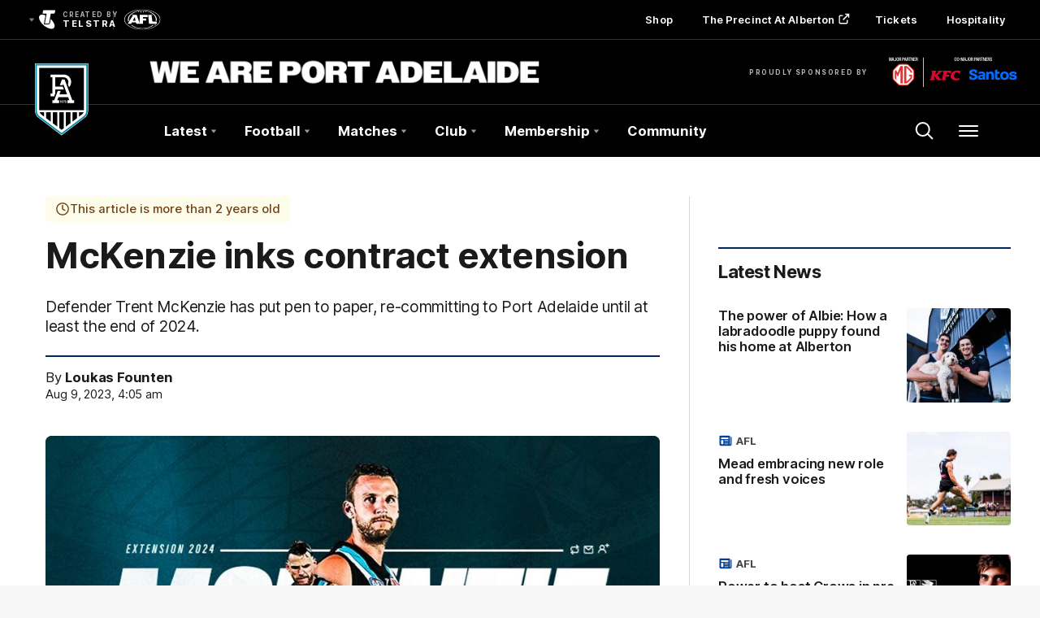

--- FILE ---
content_type: text/html;charset=utf-8
request_url: https://www.portadelaidefc.com.au/news/1399440/mckenzie-inks-contract-extension
body_size: 33120
content:
<!doctype html>
<html lang="en">
<head>
	<meta charset="UTF-8">
	<meta http-equiv="X-UA-Compatible" content="IE=edge,chrome=1">
	<meta name="viewport" content="width=device-width, initial-scale=1">
    <meta name="apple-mobile-web-app-status-bar-style" content="black-translucent">

    <script>window.ADTAGURL_CMSID_BRIGHTCOVE = '2513968'</script>
    <script>window.ADTAGURL_CMSID_OOYALA = '1503'</script>
    <script>window.WATERMARKS_VERSION = '11843'</script>
    <script>window.CLUB_LABEL = 'aflc-port'</script>
    <script>window.CLUB_ID = '19'</script>
    <script>window.TEAM_ID = '7'</script>
    <script>window.WOMENS_TEAM_ID = '120'</script>
    <script>window.STATS_LEADERS_URL = 'https://www.afl.com.au/stats/leaders'</script>
    <script>window.STATS_PLAYERS_URL = 'https://www.afl.com.au/stats/players'</script>
    <script>window.STATS_COMPARE_PLAYER_URL = 'https://www.afl.com.au/stats/compare'</script>
    <script>
        window.VFL_TEAM_ID = '{$VFL_TEAM_ID$}';
        if ( window.VFL_TEAM_ID.indexOf( 'VFL_TEAM_ID' ) > -1 ) {
            window.VFL_TEAM_ID = undefined;
        }
    </script>
    <script>
        window.VFLW_TEAM_ID = '{$VFLW_TEAM_ID$}';
        if ( window.VFLW_TEAM_ID.indexOf( 'VFLW_TEAM_ID' ) > -1 ) {
            window.VFLW_TEAM_ID = undefined;
        }
    </script>
    <script>
        window.WAFL_TEAM_ID = '{$WAFL_TEAM_ID$}';
        if ( window.WAFL_TEAM_ID.indexOf( 'WAFL_TEAM_ID' ) > -1 ) {
            window.WAFL_TEAM_ID = undefined;
        }
    </script>
    <script>
        window.SANFL_TEAM_ID = '123';
        if ( window.SANFL_TEAM_ID.indexOf( 'SANFL_TEAM_ID' ) > -1 ) {
            window.SANFL_TEAM_ID = undefined;
        }
    </script>
    <script>window.PLAYER_HEADSHOT_YEAR = '2025'</script>
    <script>
        window.DEFAULT_COMP_ORDER = '{$DEFAULT_COMP_ORDER$}'
        window.LADDER_DEFAULT_COMP_ORDER = '{$LADDER_DEFAULT_COMP_ORDER$}'
        if ( window.DEFAULT_COMP_ORDER.indexOf( 'DEFAULT_COMP_ORDER' ) > -1 ) {
            window.DEFAULT_COMP_ORDER = undefined;
        }
        if ( window.LADDER_DEFAULT_COMP_ORDER.indexOf( 'LADDER_DEFAULT_COMP_ORDER' ) > -1 ) {
            window.LADDER_DEFAULT_COMP_ORDER = undefined;
        }
    </script>

    <link rel="shortcut icon" href="/resources/v5.42.12/i/elements/aflc-port/favicon.ico" />

    <link rel="apple-touch-icon" href="/resources/v5.42.12/i/elements/aflc-port/apple-touch-icon.png" />
    <link rel="apple-touch-icon" sizes="57x57" href="/resources/v5.42.12/i/elements/aflc-port/apple-touch-icon-57x57.png" />
    <link rel="apple-touch-icon" sizes="72x72" href="/resources/v5.42.12/i/elements/aflc-port/apple-touch-icon-72x72.png" />
    <link rel="apple-touch-icon" sizes="76x76" href="/resources/v5.42.12/i/elements/aflc-port/apple-touch-icon-76x76.png" />
    <link rel="apple-touch-icon" sizes="114x114" href="/resources/v5.42.12/i/elements/aflc-port/apple-touch-icon-114x114.png" />
    <link rel="apple-touch-icon" sizes="120x120" href="/resources/v5.42.12/i/elements/aflc-port/apple-touch-icon-120x120.png" />
    <link rel="apple-touch-icon" sizes="144x144" href="/resources/v5.42.12/i/elements/aflc-port/apple-touch-icon-144x144.png" />
    <link rel="apple-touch-icon" sizes="152x152" href="/resources/v5.42.12/i/elements/aflc-port/apple-touch-icon-152x152.png" />

    <meta name="msapplication-navbutton-color" content="#000">
    <meta name="theme-color" content="#000">

    <link rel="preload" as="font" type="font/woff2" href="/resources/v5.42.12/fonts/Inter.var.woff2" crossorigin>
    <link rel="stylesheet" href="/resources/v5.42.12/styles/screen.css" />

    <script>
        window.RESOURCES_VERSION = 'v5.42.12';
        console.info( '%c Version: ' + window.RESOURCES_VERSION + ' ', "background-color: #01285e; color: #ffffff;" )
    </script>
    <script src="/resources/v5.42.12/scripts/main.js" defer></script>
    <script crossorigin src="/resources/v5.42.12/scripts/react.bundle.min.js" defer></script>


    <!-- Service Worker Registration -->
    <script>"serviceWorker"in navigator&&window.addEventListener("load",function(){navigator.serviceWorker.register("/sw.js?resourcesPath=v5.42.12").then(function(e){console.log("ServiceWorker successfully registered with scope: ",e.scope)},function(e){console.error("ServiceWorker registration failed: ",e)})});</script>

    

<script>
    if(!window.PULSE){window.PULSE={};}
    window.PULSE.envPaths = {"label":"port-prod","domain":["www.portadelaidefc.com.au","www.portadelaidefc.prod1.aflprod.com","cms.clubs.afl.com.au","exp.portadelaidefc.com.au"],"cdn":"/resources/v5.42.12/","api":"//aflapi.portadelaidefc.com.au/afl/v2/","aflApi":"//aflapi.portadelaidefc.com.au/","aflmContentApi":"//aflapi.afl.com.au/","cfsApi":"https://api.afl.com.au/cfs/afl","cfsCommentary":"//api.afl.com.au/cfs/commentaryFeed","statsPro":"https://api.afl.com.au/statspro","misApi":"//api.afl.com.au","playerImagePath":"//s.afl.com.au/staticfile/AFL%20Tenant/AFL/Players/ChampIDImages","teamId":7,"siteName":"portadelaidefc","siteAbbr":"port","watermarksPath":"/resources/club-watermarks/11843/","clubId":"CD_T110","clientId":"c69138088c45.telstra.portadelaide-portadelaide.au","redirectUri":"https://www.portadelaidefc.com.au/login","visualPresetValue":"portadelaide"};
</script>


    
    

























<!-- adding twitter image -->
        
        
        
        

<!-- adding fb image -->
        
        
        
        

<!-- Google Tag Manager -->
<script>
window.addEventListener('DOMContentLoaded',function() {
    (function(w,d,s,l,i){w[l]=w[l]||[];w[l].push({'gtm.start':
    new Date().getTime(),event:'gtm.js'});var f=d.getElementsByTagName(s)[0],
    j=d.createElement(s),dl=l!='dataLayer'?'&l='+l:'';j.async=true;j.src=
    'https://www.googletagmanager.com/gtm.js?id='+i+dl;f.parentNode.insertBefore(j,f);
    })(window,document,'script','dataLayer','GTM-K3FG2NV');
});
</script>
<!-- End Google Tag Manager -->

<script src="//assets.adobedtm.com/launch-EN3d02652f91254186bbc3ab768d3098b9.min.js" async></script>
<script src="//www.portadelaidefc.com.au/translations/aflc-port/en.js" charset="UTF-8"></script>


<!-- NewRelic -->
<script type="text/javascript">

;window.NREUM||(NREUM={});NREUM.init={distributed_tracing:{enabled:true},privacy:{cookies_enabled:true}};

window.NREUM||(NREUM={}),__nr_require=function(t,e,n){function r(n){if(!e[n]){var o=e[n]={exports:{}};t[n][0].call(o.exports,function(e){var o=t[n][1][e];return r(o||e)},o,o.exports)}return e[n].exports}if("function"==typeof __nr_require)return __nr_require;for(var o=0;o<n.length;o++)r(n[o]);return r}({1:[function(t,e,n){function r(t){try{s.console&&console.log(t)}catch(e){}}var o,i=t("ee"),a=t(29),s={};try{o=localStorage.getItem("__nr_flags").split(","),console&&"function"==typeof console.log&&(s.console=!0,o.indexOf("dev")!==-1&&(s.dev=!0),o.indexOf("nr_dev")!==-1&&(s.nrDev=!0))}catch(c){}s.nrDev&&i.on("internal-error",function(t){r(t.stack)}),s.dev&&i.on("fn-err",function(t,e,n){r(n.stack)}),s.dev&&(r("NR AGENT IN DEVELOPMENT MODE"),r("flags: "+a(s,function(t,e){return t}).join(", ")))},{}],2:[function(t,e,n){function r(t,e,n,r,s){try{l?l-=1:o(s||new UncaughtException(t,e,n),!0)}catch(f){try{i("ierr",[f,c.now(),!0])}catch(d){}}return"function"==typeof u&&u.apply(this,a(arguments))}function UncaughtException(t,e,n){this.message=t||"Uncaught error with no additional information",this.sourceURL=e,this.line=n}function o(t,e){var n=e?null:c.now();i("err",[t,n])}var i=t("handle"),a=t(30),s=t("ee"),c=t("loader"),f=t("gos"),u=window.onerror,d=!1,p="nr@seenError";if(!c.disabled){var l=0;c.features.err=!0,t(1),window.onerror=r;try{throw new Error}catch(h){"stack"in h&&(t(13),t(12),"addEventListener"in window&&t(6),c.xhrWrappable&&t(14),d=!0)}s.on("fn-start",function(t,e,n){d&&(l+=1)}),s.on("fn-err",function(t,e,n){d&&!n[p]&&(f(n,p,function(){return!0}),this.thrown=!0,o(n))}),s.on("fn-end",function(){d&&!this.thrown&&l>0&&(l-=1)}),s.on("internal-error",function(t){i("ierr",[t,c.now(),!0])})}},{}],3:[function(t,e,n){var r=t("loader");r.disabled||(r.features.ins=!0)},{}],4:[function(t,e,n){function r(){L++,C=g.hash,this[u]=y.now()}function o(){L--,g.hash!==C&&i(0,!0);var t=y.now();this[h]=~~this[h]+t-this[u],this[d]=t}function i(t,e){E.emit("newURL",[""+g,e])}function a(t,e){t.on(e,function(){this[e]=y.now()})}var s="-start",c="-end",f="-body",u="fn"+s,d="fn"+c,p="cb"+s,l="cb"+c,h="jsTime",m="fetch",v="addEventListener",w=window,g=w.location,y=t("loader");if(w[v]&&y.xhrWrappable&&!y.disabled){var x=t(10),b=t(11),E=t(8),R=t(6),O=t(13),S=t(7),N=t(14),M=t(9),P=t("ee"),T=P.get("tracer");t(16),y.features.spa=!0;var C,L=0;P.on(u,r),b.on(p,r),M.on(p,r),P.on(d,o),b.on(l,o),M.on(l,o),P.buffer([u,d,"xhr-done","xhr-resolved"]),R.buffer([u]),O.buffer(["setTimeout"+c,"clearTimeout"+s,u]),N.buffer([u,"new-xhr","send-xhr"+s]),S.buffer([m+s,m+"-done",m+f+s,m+f+c]),E.buffer(["newURL"]),x.buffer([u]),b.buffer(["propagate",p,l,"executor-err","resolve"+s]),T.buffer([u,"no-"+u]),M.buffer(["new-jsonp","cb-start","jsonp-error","jsonp-end"]),a(N,"send-xhr"+s),a(P,"xhr-resolved"),a(P,"xhr-done"),a(S,m+s),a(S,m+"-done"),a(M,"new-jsonp"),a(M,"jsonp-end"),a(M,"cb-start"),E.on("pushState-end",i),E.on("replaceState-end",i),w[v]("hashchange",i,!0),w[v]("load",i,!0),w[v]("popstate",function(){i(0,L>1)},!0)}},{}],5:[function(t,e,n){function r(t){}if(window.performance&&window.performance.timing&&window.performance.getEntriesByType){var o=t("ee"),i=t("handle"),a=t(13),s=t(12),c="learResourceTimings",f="addEventListener",u="resourcetimingbufferfull",d="bstResource",p="resource",l="-start",h="-end",m="fn"+l,v="fn"+h,w="bstTimer",g="pushState",y=t("loader");if(!y.disabled){y.features.stn=!0,t(8),"addEventListener"in window&&t(6);var x=NREUM.o.EV;o.on(m,function(t,e){var n=t[0];n instanceof x&&(this.bstStart=y.now())}),o.on(v,function(t,e){var n=t[0];n instanceof x&&i("bst",[n,e,this.bstStart,y.now()])}),a.on(m,function(t,e,n){this.bstStart=y.now(),this.bstType=n}),a.on(v,function(t,e){i(w,[e,this.bstStart,y.now(),this.bstType])}),s.on(m,function(){this.bstStart=y.now()}),s.on(v,function(t,e){i(w,[e,this.bstStart,y.now(),"requestAnimationFrame"])}),o.on(g+l,function(t){this.time=y.now(),this.startPath=location.pathname+location.hash}),o.on(g+h,function(t){i("bstHist",[location.pathname+location.hash,this.startPath,this.time])}),f in window.performance&&(window.performance["c"+c]?window.performance[f](u,function(t){i(d,[window.performance.getEntriesByType(p)]),window.performance["c"+c]()},!1):window.performance[f]("webkit"+u,function(t){i(d,[window.performance.getEntriesByType(p)]),window.performance["webkitC"+c]()},!1)),document[f]("scroll",r,{passive:!0}),document[f]("keypress",r,!1),document[f]("click",r,!1)}}},{}],6:[function(t,e,n){function r(t){for(var e=t;e&&!e.hasOwnProperty(u);)e=Object.getPrototypeOf(e);e&&o(e)}function o(t){s.inPlace(t,[u,d],"-",i)}function i(t,e){return t[1]}var a=t("ee").get("events"),s=t("wrap-function")(a,!0),c=t("gos"),f=XMLHttpRequest,u="addEventListener",d="removeEventListener";e.exports=a,"getPrototypeOf"in Object?(r(document),r(window),r(f.prototype)):f.prototype.hasOwnProperty(u)&&(o(window),o(f.prototype)),a.on(u+"-start",function(t,e){var n=t[1],r=c(n,"nr@wrapped",function(){function t(){if("function"==typeof n.handleEvent)return n.handleEvent.apply(n,arguments)}var e={object:t,"function":n}[typeof n];return e?s(e,"fn-",null,e.name||"anonymous"):n});this.wrapped=t[1]=r}),a.on(d+"-start",function(t){t[1]=this.wrapped||t[1]})},{}],7:[function(t,e,n){function r(t,e,n){var r=t[e];"function"==typeof r&&(t[e]=function(){var t=i(arguments),e={};o.emit(n+"before-start",[t],e);var a;e[m]&&e[m].dt&&(a=e[m].dt);var s=r.apply(this,t);return o.emit(n+"start",[t,a],s),s.then(function(t){return o.emit(n+"end",[null,t],s),t},function(t){throw o.emit(n+"end",[t],s),t})})}var o=t("ee").get("fetch"),i=t(30),a=t(29);e.exports=o;var s=window,c="fetch-",f=c+"body-",u=["arrayBuffer","blob","json","text","formData"],d=s.Request,p=s.Response,l=s.fetch,h="prototype",m="nr@context";d&&p&&l&&(a(u,function(t,e){r(d[h],e,f),r(p[h],e,f)}),r(s,"fetch",c),o.on(c+"end",function(t,e){var n=this;if(e){var r=e.headers.get("content-length");null!==r&&(n.rxSize=r),o.emit(c+"done",[null,e],n)}else o.emit(c+"done",[t],n)}))},{}],8:[function(t,e,n){var r=t("ee").get("history"),o=t("wrap-function")(r);e.exports=r;var i=window.history&&window.history.constructor&&window.history.constructor.prototype,a=window.history;i&&i.pushState&&i.replaceState&&(a=i),o.inPlace(a,["pushState","replaceState"],"-")},{}],9:[function(t,e,n){function r(t){function e(){c.emit("jsonp-end",[],p),t.removeEventListener("load",e,!1),t.removeEventListener("error",n,!1)}function n(){c.emit("jsonp-error",[],p),c.emit("jsonp-end",[],p),t.removeEventListener("load",e,!1),t.removeEventListener("error",n,!1)}var r=t&&"string"==typeof t.nodeName&&"script"===t.nodeName.toLowerCase();if(r){var o="function"==typeof t.addEventListener;if(o){var a=i(t.src);if(a){var u=s(a),d="function"==typeof u.parent[u.key];if(d){var p={};f.inPlace(u.parent,[u.key],"cb-",p),t.addEventListener("load",e,!1),t.addEventListener("error",n,!1),c.emit("new-jsonp",[t.src],p)}}}}}function o(){return"addEventListener"in window}function i(t){var e=t.match(u);return e?e[1]:null}function a(t,e){var n=t.match(p),r=n[1],o=n[3];return o?a(o,e[r]):e[r]}function s(t){var e=t.match(d);return e&&e.length>=3?{key:e[2],parent:a(e[1],window)}:{key:t,parent:window}}var c=t("ee").get("jsonp"),f=t("wrap-function")(c);if(e.exports=c,o()){var u=/[?&](?:callback|cb)=([^&#]+)/,d=/(.*)\.([^.]+)/,p=/^(\w+)(\.|$)(.*)$/,l=["appendChild","insertBefore","replaceChild"];Node&&Node.prototype&&Node.prototype.appendChild?f.inPlace(Node.prototype,l,"dom-"):(f.inPlace(HTMLElement.prototype,l,"dom-"),f.inPlace(HTMLHeadElement.prototype,l,"dom-"),f.inPlace(HTMLBodyElement.prototype,l,"dom-")),c.on("dom-start",function(t){r(t[0])})}},{}],10:[function(t,e,n){var r=t("ee").get("mutation"),o=t("wrap-function")(r),i=NREUM.o.MO;e.exports=r,i&&(window.MutationObserver=function(t){return this instanceof i?new i(o(t,"fn-")):i.apply(this,arguments)},MutationObserver.prototype=i.prototype)},{}],11:[function(t,e,n){function r(t){var e=i.context(),n=s(t,"executor-",e,null,!1),r=new f(n);return i.context(r).getCtx=function(){return e},r}var o=t("wrap-function"),i=t("ee").get("promise"),a=t("ee").getOrSetContext,s=o(i),c=t(29),f=NREUM.o.PR;e.exports=i,f&&(window.Promise=r,["all","race"].forEach(function(t){var e=f[t];f[t]=function(n){function r(t){return function(){i.emit("propagate",[null,!o],a,!1,!1),o=o||!t}}var o=!1;c(n,function(e,n){Promise.resolve(n).then(r("all"===t),r(!1))});var a=e.apply(f,arguments),s=f.resolve(a);return s}}),["resolve","reject"].forEach(function(t){var e=f[t];f[t]=function(t){var n=e.apply(f,arguments);return t!==n&&i.emit("propagate",[t,!0],n,!1,!1),n}}),f.prototype["catch"]=function(t){return this.then(null,t)},f.prototype=Object.create(f.prototype,{constructor:{value:r}}),c(Object.getOwnPropertyNames(f),function(t,e){try{r[e]=f[e]}catch(n){}}),o.wrapInPlace(f.prototype,"then",function(t){return function(){var e=this,n=o.argsToArray.apply(this,arguments),r=a(e);r.promise=e,n[0]=s(n[0],"cb-",r,null,!1),n[1]=s(n[1],"cb-",r,null,!1);var c=t.apply(this,n);return r.nextPromise=c,i.emit("propagate",[e,!0],c,!1,!1),c}}),i.on("executor-start",function(t){t[0]=s(t[0],"resolve-",this,null,!1),t[1]=s(t[1],"resolve-",this,null,!1)}),i.on("executor-err",function(t,e,n){t[1](n)}),i.on("cb-end",function(t,e,n){i.emit("propagate",[n,!0],this.nextPromise,!1,!1)}),i.on("propagate",function(t,e,n){this.getCtx&&!e||(this.getCtx=function(){if(t instanceof Promise)var e=i.context(t);return e&&e.getCtx?e.getCtx():this})}),r.toString=function(){return""+f})},{}],12:[function(t,e,n){var r=t("ee").get("raf"),o=t("wrap-function")(r),i="equestAnimationFrame";e.exports=r,o.inPlace(window,["r"+i,"mozR"+i,"webkitR"+i,"msR"+i],"raf-"),r.on("raf-start",function(t){t[0]=o(t[0],"fn-")})},{}],13:[function(t,e,n){function r(t,e,n){t[0]=a(t[0],"fn-",null,n)}function o(t,e,n){this.method=n,this.timerDuration=isNaN(t[1])?0:+t[1],t[0]=a(t[0],"fn-",this,n)}var i=t("ee").get("timer"),a=t("wrap-function")(i),s="setTimeout",c="setInterval",f="clearTimeout",u="-start",d="-";e.exports=i,a.inPlace(window,[s,"setImmediate"],s+d),a.inPlace(window,[c],c+d),a.inPlace(window,[f,"clearImmediate"],f+d),i.on(c+u,r),i.on(s+u,o)},{}],14:[function(t,e,n){function r(t,e){d.inPlace(e,["onreadystatechange"],"fn-",s)}function o(){var t=this,e=u.context(t);t.readyState>3&&!e.resolved&&(e.resolved=!0,u.emit("xhr-resolved",[],t)),d.inPlace(t,g,"fn-",s)}function i(t){y.push(t),h&&(b?b.then(a):v?v(a):(E=-E,R.data=E))}function a(){for(var t=0;t<y.length;t++)r([],y[t]);y.length&&(y=[])}function s(t,e){return e}function c(t,e){for(var n in t)e[n]=t[n];return e}t(6);var f=t("ee"),u=f.get("xhr"),d=t("wrap-function")(u),p=NREUM.o,l=p.XHR,h=p.MO,m=p.PR,v=p.SI,w="readystatechange",g=["onload","onerror","onabort","onloadstart","onloadend","onprogress","ontimeout"],y=[];e.exports=u;var x=window.XMLHttpRequest=function(t){var e=new l(t);try{u.emit("new-xhr",[e],e),e.addEventListener(w,o,!1)}catch(n){try{u.emit("internal-error",[n])}catch(r){}}return e};if(c(l,x),x.prototype=l.prototype,d.inPlace(x.prototype,["open","send"],"-xhr-",s),u.on("send-xhr-start",function(t,e){r(t,e),i(e)}),u.on("open-xhr-start",r),h){var b=m&&m.resolve();if(!v&&!m){var E=1,R=document.createTextNode(E);new h(a).observe(R,{characterData:!0})}}else f.on("fn-end",function(t){t[0]&&t[0].type===w||a()})},{}],15:[function(t,e,n){function r(t){if(!s(t))return null;var e=window.NREUM;if(!e.loader_config)return null;var n=(e.loader_config.accountID||"").toString()||null,r=(e.loader_config.agentID||"").toString()||null,f=(e.loader_config.trustKey||"").toString()||null;if(!n||!r)return null;var h=l.generateSpanId(),m=l.generateTraceId(),v=Date.now(),w={spanId:h,traceId:m,timestamp:v};return(t.sameOrigin||c(t)&&p())&&(w.traceContextParentHeader=o(h,m),w.traceContextStateHeader=i(h,v,n,r,f)),(t.sameOrigin&&!u()||!t.sameOrigin&&c(t)&&d())&&(w.newrelicHeader=a(h,m,v,n,r,f)),w}function o(t,e){return"00-"+e+"-"+t+"-01"}function i(t,e,n,r,o){var i=0,a="",s=1,c="",f="";return o+"@nr="+i+"-"+s+"-"+n+"-"+r+"-"+t+"-"+a+"-"+c+"-"+f+"-"+e}function a(t,e,n,r,o,i){var a="btoa"in window&&"function"==typeof window.btoa;if(!a)return null;var s={v:[0,1],d:{ty:"Browser",ac:r,ap:o,id:t,tr:e,ti:n}};return i&&r!==i&&(s.d.tk=i),btoa(JSON.stringify(s))}function s(t){return f()&&c(t)}function c(t){var e=!1,n={};if("init"in NREUM&&"distributed_tracing"in NREUM.init&&(n=NREUM.init.distributed_tracing),t.sameOrigin)e=!0;else if(n.allowed_origins instanceof Array)for(var r=0;r<n.allowed_origins.length;r++){var o=h(n.allowed_origins[r]);if(t.hostname===o.hostname&&t.protocol===o.protocol&&t.port===o.port){e=!0;break}}return e}function f(){return"init"in NREUM&&"distributed_tracing"in NREUM.init&&!!NREUM.init.distributed_tracing.enabled}function u(){return"init"in NREUM&&"distributed_tracing"in NREUM.init&&!!NREUM.init.distributed_tracing.exclude_newrelic_header}function d(){return"init"in NREUM&&"distributed_tracing"in NREUM.init&&NREUM.init.distributed_tracing.cors_use_newrelic_header!==!1}function p(){return"init"in NREUM&&"distributed_tracing"in NREUM.init&&!!NREUM.init.distributed_tracing.cors_use_tracecontext_headers}var l=t(26),h=t(17);e.exports={generateTracePayload:r,shouldGenerateTrace:s}},{}],16:[function(t,e,n){function r(t){var e=this.params,n=this.metrics;if(!this.ended){this.ended=!0;for(var r=0;r<p;r++)t.removeEventListener(d[r],this.listener,!1);e.aborted||(n.duration=a.now()-this.startTime,this.loadCaptureCalled||4!==t.readyState?null==e.status&&(e.status=0):i(this,t),n.cbTime=this.cbTime,u.emit("xhr-done",[t],t),s("xhr",[e,n,this.startTime]))}}function o(t,e){var n=c(e),r=t.params;r.host=n.hostname+":"+n.port,r.pathname=n.pathname,t.parsedOrigin=n,t.sameOrigin=n.sameOrigin}function i(t,e){t.params.status=e.status;var n=v(e,t.lastSize);if(n&&(t.metrics.rxSize=n),t.sameOrigin){var r=e.getResponseHeader("X-NewRelic-App-Data");r&&(t.params.cat=r.split(", ").pop())}t.loadCaptureCalled=!0}var a=t("loader");if(a.xhrWrappable&&!a.disabled){var s=t("handle"),c=t(17),f=t(15).generateTracePayload,u=t("ee"),d=["load","error","abort","timeout"],p=d.length,l=t("id"),h=t(22),m=t(21),v=t(18),w=NREUM.o.REQ,g=window.XMLHttpRequest;a.features.xhr=!0,t(14),t(7),u.on("new-xhr",function(t){var e=this;e.totalCbs=0,e.called=0,e.cbTime=0,e.end=r,e.ended=!1,e.xhrGuids={},e.lastSize=null,e.loadCaptureCalled=!1,e.params=this.params||{},e.metrics=this.metrics||{},t.addEventListener("load",function(n){i(e,t)},!1),h&&(h>34||h<10)||window.opera||t.addEventListener("progress",function(t){e.lastSize=t.loaded},!1)}),u.on("open-xhr-start",function(t){this.params={method:t[0]},o(this,t[1]),this.metrics={}}),u.on("open-xhr-end",function(t,e){"loader_config"in NREUM&&"xpid"in NREUM.loader_config&&this.sameOrigin&&e.setRequestHeader("X-NewRelic-ID",NREUM.loader_config.xpid);var n=f(this.parsedOrigin);if(n){var r=!1;n.newrelicHeader&&(e.setRequestHeader("newrelic",n.newrelicHeader),r=!0),n.traceContextParentHeader&&(e.setRequestHeader("traceparent",n.traceContextParentHeader),n.traceContextStateHeader&&e.setRequestHeader("tracestate",n.traceContextStateHeader),r=!0),r&&(this.dt=n)}}),u.on("send-xhr-start",function(t,e){var n=this.metrics,r=t[0],o=this;if(n&&r){var i=m(r);i&&(n.txSize=i)}this.startTime=a.now(),this.listener=function(t){try{"abort"!==t.type||o.loadCaptureCalled||(o.params.aborted=!0),("load"!==t.type||o.called===o.totalCbs&&(o.onloadCalled||"function"!=typeof e.onload))&&o.end(e)}catch(n){try{u.emit("internal-error",[n])}catch(r){}}};for(var s=0;s<p;s++)e.addEventListener(d[s],this.listener,!1)}),u.on("xhr-cb-time",function(t,e,n){this.cbTime+=t,e?this.onloadCalled=!0:this.called+=1,this.called!==this.totalCbs||!this.onloadCalled&&"function"==typeof n.onload||this.end(n)}),u.on("xhr-load-added",function(t,e){var n=""+l(t)+!!e;this.xhrGuids&&!this.xhrGuids[n]&&(this.xhrGuids[n]=!0,this.totalCbs+=1)}),u.on("xhr-load-removed",function(t,e){var n=""+l(t)+!!e;this.xhrGuids&&this.xhrGuids[n]&&(delete this.xhrGuids[n],this.totalCbs-=1)}),u.on("addEventListener-end",function(t,e){e instanceof g&&"load"===t[0]&&u.emit("xhr-load-added",[t[1],t[2]],e)}),u.on("removeEventListener-end",function(t,e){e instanceof g&&"load"===t[0]&&u.emit("xhr-load-removed",[t[1],t[2]],e)}),u.on("fn-start",function(t,e,n){e instanceof g&&("onload"===n&&(this.onload=!0),("load"===(t[0]&&t[0].type)||this.onload)&&(this.xhrCbStart=a.now()))}),u.on("fn-end",function(t,e){this.xhrCbStart&&u.emit("xhr-cb-time",[a.now()-this.xhrCbStart,this.onload,e],e)}),u.on("fetch-before-start",function(t){function e(t,e){var n=!1;return e.newrelicHeader&&(t.set("newrelic",e.newrelicHeader),n=!0),e.traceContextParentHeader&&(t.set("traceparent",e.traceContextParentHeader),e.traceContextStateHeader&&t.set("tracestate",e.traceContextStateHeader),n=!0),n}var n,r=t[1]||{};"string"==typeof t[0]?n=t[0]:t[0]&&t[0].url?n=t[0].url:window.URL&&t[0]&&t[0]instanceof URL&&(n=t[0].href),n&&(this.parsedOrigin=c(n),this.sameOrigin=this.parsedOrigin.sameOrigin);var o=f(this.parsedOrigin);if(o&&(o.newrelicHeader||o.traceContextParentHeader))if("string"==typeof t[0]||window.URL&&t[0]&&t[0]instanceof URL){var i={};for(var a in r)i[a]=r[a];i.headers=new Headers(r.headers||{}),e(i.headers,o)&&(this.dt=o),t.length>1?t[1]=i:t.push(i)}else t[0]&&t[0].headers&&e(t[0].headers,o)&&(this.dt=o)}),u.on("fetch-start",function(t,e){this.params={},this.metrics={},this.startTime=a.now(),t.length>=1&&(this.target=t[0]),t.length>=2&&(this.opts=t[1]);var n,r=this.opts||{},i=this.target;"string"==typeof i?n=i:"object"==typeof i&&i instanceof w?n=i.url:window.URL&&"object"==typeof i&&i instanceof URL&&(n=i.href),o(this,n);var s=(""+(i&&i instanceof w&&i.method||r.method||"GET")).toUpperCase();this.params.method=s,this.txSize=m(r.body)||0}),u.on("fetch-done",function(t,e){this.params||(this.params={}),this.params.status=e?e.status:0;var n;"string"==typeof this.rxSize&&this.rxSize.length>0&&(n=+this.rxSize);var r={txSize:this.txSize,rxSize:n,duration:a.now()-this.startTime};s("xhr",[this.params,r,this.startTime])})}},{}],17:[function(t,e,n){var r={};e.exports=function(t){if(t in r)return r[t];var e=document.createElement("a"),n=window.location,o={};e.href=t,o.port=e.port;var i=e.href.split("://");!o.port&&i[1]&&(o.port=i[1].split("/")[0].split("@").pop().split(":")[1]),o.port&&"0"!==o.port||(o.port="https"===i[0]?"443":"80"),o.hostname=e.hostname||n.hostname,o.pathname=e.pathname,o.protocol=i[0],"/"!==o.pathname.charAt(0)&&(o.pathname="/"+o.pathname);var a=!e.protocol||":"===e.protocol||e.protocol===n.protocol,s=e.hostname===document.domain&&e.port===n.port;return o.sameOrigin=a&&(!e.hostname||s),"/"===o.pathname&&(r[t]=o),o}},{}],18:[function(t,e,n){function r(t,e){var n=t.responseType;return"json"===n&&null!==e?e:"arraybuffer"===n||"blob"===n||"json"===n?o(t.response):"text"===n||""===n||void 0===n?o(t.responseText):void 0}var o=t(21);e.exports=r},{}],19:[function(t,e,n){function r(){}function o(t,e,n){return function(){return i(t,[f.now()].concat(s(arguments)),e?null:this,n),e?void 0:this}}var i=t("handle"),a=t(29),s=t(30),c=t("ee").get("tracer"),f=t("loader"),u=NREUM;"undefined"==typeof window.newrelic&&(newrelic=u);var d=["setPageViewName","setCustomAttribute","setErrorHandler","finished","addToTrace","inlineHit","addRelease"],p="api-",l=p+"ixn-";a(d,function(t,e){u[e]=o(p+e,!0,"api")}),u.addPageAction=o(p+"addPageAction",!0),u.setCurrentRouteName=o(p+"routeName",!0),e.exports=newrelic,u.interaction=function(){return(new r).get()};var h=r.prototype={createTracer:function(t,e){var n={},r=this,o="function"==typeof e;return i(l+"tracer",[f.now(),t,n],r),function(){if(c.emit((o?"":"no-")+"fn-start",[f.now(),r,o],n),o)try{return e.apply(this,arguments)}catch(t){throw c.emit("fn-err",[arguments,this,t],n),t}finally{c.emit("fn-end",[f.now()],n)}}}};a("actionText,setName,setAttribute,save,ignore,onEnd,getContext,end,get".split(","),function(t,e){h[e]=o(l+e)}),newrelic.noticeError=function(t,e){"string"==typeof t&&(t=new Error(t)),i("err",[t,f.now(),!1,e])}},{}],20:[function(t,e,n){function r(t){if(NREUM.init){for(var e=NREUM.init,n=t.split("."),r=0;r<n.length-1;r++)if(e=e[n[r]],"object"!=typeof e)return;return e=e[n[n.length-1]]}}e.exports={getConfiguration:r}},{}],21:[function(t,e,n){e.exports=function(t){if("string"==typeof t&&t.length)return t.length;if("object"==typeof t){if("undefined"!=typeof ArrayBuffer&&t instanceof ArrayBuffer&&t.byteLength)return t.byteLength;if("undefined"!=typeof Blob&&t instanceof Blob&&t.size)return t.size;if(!("undefined"!=typeof FormData&&t instanceof FormData))try{return JSON.stringify(t).length}catch(e){return}}}},{}],22:[function(t,e,n){var r=0,o=navigator.userAgent.match(/Firefox[\/\s](\d+\.\d+)/);o&&(r=+o[1]),e.exports=r},{}],23:[function(t,e,n){function r(){return s.exists&&performance.now?Math.round(performance.now()):(i=Math.max((new Date).getTime(),i))-a}function o(){return i}var i=(new Date).getTime(),a=i,s=t(31);e.exports=r,e.exports.offset=a,e.exports.getLastTimestamp=o},{}],24:[function(t,e,n){function r(t){return!(!t||!t.protocol||"file:"===t.protocol)}e.exports=r},{}],25:[function(t,e,n){function r(t,e){var n=t.getEntries();n.forEach(function(t){"first-paint"===t.name?d("timing",["fp",Math.floor(t.startTime)]):"first-contentful-paint"===t.name&&d("timing",["fcp",Math.floor(t.startTime)])})}function o(t,e){var n=t.getEntries();n.length>0&&d("lcp",[n[n.length-1]])}function i(t){t.getEntries().forEach(function(t){t.hadRecentInput||d("cls",[t])})}function a(t){if(t instanceof h&&!v){var e=Math.round(t.timeStamp),n={type:t.type};e<=p.now()?n.fid=p.now()-e:e>p.offset&&e<=Date.now()?(e-=p.offset,n.fid=p.now()-e):e=p.now(),v=!0,d("timing",["fi",e,n])}}function s(t){"hidden"===t&&d("pageHide",[p.now()])}if(!("init"in NREUM&&"page_view_timing"in NREUM.init&&"enabled"in NREUM.init.page_view_timing&&NREUM.init.page_view_timing.enabled===!1)){var c,f,u,d=t("handle"),p=t("loader"),l=t(28),h=NREUM.o.EV;if("PerformanceObserver"in window&&"function"==typeof window.PerformanceObserver){c=new PerformanceObserver(r);try{c.observe({entryTypes:["paint"]})}catch(m){}f=new PerformanceObserver(o);try{f.observe({entryTypes:["largest-contentful-paint"]})}catch(m){}u=new PerformanceObserver(i);try{u.observe({type:"layout-shift",buffered:!0})}catch(m){}}if("addEventListener"in document){var v=!1,w=["click","keydown","mousedown","pointerdown","touchstart"];w.forEach(function(t){document.addEventListener(t,a,!1)})}l(s)}},{}],26:[function(t,e,n){function r(){function t(){return e?15&e[n++]:16*Math.random()|0}var e=null,n=0,r=window.crypto||window.msCrypto;r&&r.getRandomValues&&(e=r.getRandomValues(new Uint8Array(31)));for(var o,i="xxxxxxxx-xxxx-4xxx-yxxx-xxxxxxxxxxxx",a="",s=0;s<i.length;s++)o=i[s],"x"===o?a+=t().toString(16):"y"===o?(o=3&t()|8,a+=o.toString(16)):a+=o;return a}function o(){return a(16)}function i(){return a(32)}function a(t){function e(){return n?15&n[r++]:16*Math.random()|0}var n=null,r=0,o=window.crypto||window.msCrypto;o&&o.getRandomValues&&Uint8Array&&(n=o.getRandomValues(new Uint8Array(31)));for(var i=[],a=0;a<t;a++)i.push(e().toString(16));return i.join("")}e.exports={generateUuid:r,generateSpanId:o,generateTraceId:i}},{}],27:[function(t,e,n){function r(t,e){if(!o)return!1;if(t!==o)return!1;if(!e)return!0;if(!i)return!1;for(var n=i.split("."),r=e.split("."),a=0;a<r.length;a++)if(r[a]!==n[a])return!1;return!0}var o=null,i=null,a=/Version\/(\S+)\s+Safari/;if(navigator.userAgent){var s=navigator.userAgent,c=s.match(a);c&&s.indexOf("Chrome")===-1&&s.indexOf("Chromium")===-1&&(o="Safari",i=c[1])}e.exports={agent:o,version:i,match:r}},{}],28:[function(t,e,n){function r(t){function e(){t(a&&document[a]?document[a]:document[o]?"hidden":"visible")}"addEventListener"in document&&i&&document.addEventListener(i,e,!1)}e.exports=r;var o,i,a;"undefined"!=typeof document.hidden?(o="hidden",i="visibilitychange",a="visibilityState"):"undefined"!=typeof document.msHidden?(o="msHidden",i="msvisibilitychange"):"undefined"!=typeof document.webkitHidden&&(o="webkitHidden",i="webkitvisibilitychange",a="webkitVisibilityState")},{}],29:[function(t,e,n){function r(t,e){var n=[],r="",i=0;for(r in t)o.call(t,r)&&(n[i]=e(r,t[r]),i+=1);return n}var o=Object.prototype.hasOwnProperty;e.exports=r},{}],30:[function(t,e,n){function r(t,e,n){e||(e=0),"undefined"==typeof n&&(n=t?t.length:0);for(var r=-1,o=n-e||0,i=Array(o<0?0:o);++r<o;)i[r]=t[e+r];return i}e.exports=r},{}],31:[function(t,e,n){e.exports={exists:"undefined"!=typeof window.performance&&window.performance.timing&&"undefined"!=typeof window.performance.timing.navigationStart}},{}],ee:[function(t,e,n){function r(){}function o(t){function e(t){return t&&t instanceof r?t:t?f(t,c,a):a()}function n(n,r,o,i,a){if(a!==!1&&(a=!0),!l.aborted||i){t&&a&&t(n,r,o);for(var s=e(o),c=m(n),f=c.length,u=0;u<f;u++)c[u].apply(s,r);var p=d[y[n]];return p&&p.push([x,n,r,s]),s}}function i(t,e){g[t]=m(t).concat(e)}function h(t,e){var n=g[t];if(n)for(var r=0;r<n.length;r++)n[r]===e&&n.splice(r,1)}function m(t){return g[t]||[]}function v(t){return p[t]=p[t]||o(n)}function w(t,e){l.aborted||u(t,function(t,n){e=e||"feature",y[n]=e,e in d||(d[e]=[])})}var g={},y={},x={on:i,addEventListener:i,removeEventListener:h,emit:n,get:v,listeners:m,context:e,buffer:w,abort:s,aborted:!1};return x}function i(t){return f(t,c,a)}function a(){return new r}function s(){(d.api||d.feature)&&(l.aborted=!0,d=l.backlog={})}var c="nr@context",f=t("gos"),u=t(29),d={},p={},l=e.exports=o();e.exports.getOrSetContext=i,l.backlog=d},{}],gos:[function(t,e,n){function r(t,e,n){if(o.call(t,e))return t[e];var r=n();if(Object.defineProperty&&Object.keys)try{return Object.defineProperty(t,e,{value:r,writable:!0,enumerable:!1}),r}catch(i){}return t[e]=r,r}var o=Object.prototype.hasOwnProperty;e.exports=r},{}],handle:[function(t,e,n){function r(t,e,n,r){o.buffer([t],r),o.emit(t,e,n)}var o=t("ee").get("handle");e.exports=r,r.ee=o},{}],id:[function(t,e,n){function r(t){var e=typeof t;return!t||"object"!==e&&"function"!==e?-1:t===window?0:a(t,i,function(){return o++})}var o=1,i="nr@id",a=t("gos");e.exports=r},{}],loader:[function(t,e,n){function r(){if(!S++){var t=O.info=NREUM.info,e=m.getElementsByTagName("script")[0];if(setTimeout(f.abort,3e4),!(t&&t.licenseKey&&t.applicationID&&e))return f.abort();c(E,function(e,n){t[e]||(t[e]=n)});var n=a();s("mark",["onload",n+O.offset],null,"api"),s("timing",["load",n]);var r=m.createElement("script");0===t.agent.indexOf("http://")||0===t.agent.indexOf("https://")?r.src=t.agent:r.src=l+"://"+t.agent,e.parentNode.insertBefore(r,e)}}function o(){"complete"===m.readyState&&i()}function i(){s("mark",["domContent",a()+O.offset],null,"api")}var a=t(23),s=t("handle"),c=t(29),f=t("ee"),u=t(27),d=t(24),p=t(20),l=p.getConfiguration("ssl")===!1?"http":"https",h=window,m=h.document,v="addEventListener",w="attachEvent",g=h.XMLHttpRequest,y=g&&g.prototype,x=!d(h.location);NREUM.o={ST:setTimeout,SI:h.setImmediate,CT:clearTimeout,XHR:g,REQ:h.Request,EV:h.Event,PR:h.Promise,MO:h.MutationObserver};var b=""+location,E={beacon:"bam.nr-data.net",errorBeacon:"bam.nr-data.net",agent:"js-agent.newrelic.com/nr-spa-1210.min.js"},R=g&&y&&y[v]&&!/CriOS/.test(navigator.userAgent),O=e.exports={offset:a.getLastTimestamp(),now:a,origin:b,features:{},xhrWrappable:R,userAgent:u,disabled:x};if(!x){t(19),t(25),m[v]?(m[v]("DOMContentLoaded",i,!1),h[v]("load",r,!1)):(m[w]("onreadystatechange",o),h[w]("onload",r)),s("mark",["firstbyte",a.getLastTimestamp()],null,"api");var S=0}},{}],"wrap-function":[function(t,e,n){function r(t,e){function n(e,n,r,c,f){function nrWrapper(){var i,a,u,p;try{a=this,i=d(arguments),u="function"==typeof r?r(i,a):r||{}}catch(l){o([l,"",[i,a,c],u],t)}s(n+"start",[i,a,c],u,f);try{return p=e.apply(a,i)}catch(h){throw s(n+"err",[i,a,h],u,f),h}finally{s(n+"end",[i,a,p],u,f)}}return a(e)?e:(n||(n=""),nrWrapper[p]=e,i(e,nrWrapper,t),nrWrapper)}function r(t,e,r,o,i){r||(r="");var s,c,f,u="-"===r.charAt(0);for(f=0;f<e.length;f++)c=e[f],s=t[c],a(s)||(t[c]=n(s,u?c+r:r,o,c,i))}function s(n,r,i,a){if(!h||e){var s=h;h=!0;try{t.emit(n,r,i,e,a)}catch(c){o([c,n,r,i],t)}h=s}}return t||(t=u),n.inPlace=r,n.flag=p,n}function o(t,e){e||(e=u);try{e.emit("internal-error",t)}catch(n){}}function i(t,e,n){if(Object.defineProperty&&Object.keys)try{var r=Object.keys(t);return r.forEach(function(n){Object.defineProperty(e,n,{get:function(){return t[n]},set:function(e){return t[n]=e,e}})}),e}catch(i){o([i],n)}for(var a in t)l.call(t,a)&&(e[a]=t[a]);return e}function a(t){return!(t&&t instanceof Function&&t.apply&&!t[p])}function s(t,e){var n=e(t);return n[p]=t,i(t,n,u),n}function c(t,e,n){var r=t[e];t[e]=s(r,n)}function f(){for(var t=arguments.length,e=new Array(t),n=0;n<t;++n)e[n]=arguments[n];return e}var u=t("ee"),d=t(30),p="nr@original",l=Object.prototype.hasOwnProperty,h=!1;e.exports=r,e.exports.wrapFunction=s,e.exports.wrapInPlace=c,e.exports.argsToArray=f},{}]},{},["loader",2,16,5,3,4]);

;NREUM.loader_config={accountID:"2937248",trustKey:"798156",agentID:"1120120810",licenseKey:"NRJS-a1bf724b7b85f1f5adf",applicationID:"1120120810"}

;NREUM.info={beacon:"bam.nr-data.net",errorBeacon:"bam.nr-data.net",licenseKey:"NRJS-a1bf724b7b85f1f5adf",applicationID:"1120120810",sa:1}

</script>
<!-- End NewRelic -->

    <meta name="twitter:app:id:iphone" content="510364965"/>
<meta name="twitter:app:url:iphone" content="https://itunes.apple.com/au/app/port-adelaide/id510364965?mt=8"/>
<meta name="twitter:image" content="https://resources.portadelaidefc.com.au/aflc-port/photo/2023/08/09/100d5f4e-1588-4645-8f68-bf91e1365211/23_TMcKenzie_900x560.jpg"/>
<meta property="og:image:height" content="630"/>
<meta name="keywords" content="text"/>
<meta name="description" content="Defender Trent McKenzie has put pen to paper, re-committing to Port Adelaide until at least the end of 2024."/>
<meta name="twitter:app:name:iphone" content="Port Adelaide Official App"/>
<meta property="video:ad-tag-url" content="https://pubads.g.doubleclick.net/gampad/ads?sz=640x480&iu=/7414/TEL.AFL.CLUBS/Power&impl=s&gdfp_req=1&env=vp&output=xml_vast2&unviewed_position_start=1&url=[referrer_url]&description_url=[description_url]&correlator=[timestamp]&ad_rule=1&cmsid=1503&vid=[oo_embedcode]"/>
<meta name="twitter:image:width" content="1024"/>
<meta name="twitter:account_id" content="17865904"/>
<meta property="og:description" content="Defender Trent McKenzie has put pen to paper, re-committing to Port Adelaide until at least the end of 2024."/>
<meta name="twitter:title" content="McKenzie inks contract extension"/>
<meta name="twitter:app:url:ipad" content="https://itunes.apple.com/au/app/port-adelaide/id510364965?mt=8"/>
<meta name="twitter:app:id:ipad" content="510364965"/>
<meta name="twitter:card" content="summary_large_image"/>
<meta name="twitter:url" content="https://www.portadelaidefc.com.au/news/1399440/mckenzie-inks-contract-extension"/>
<meta name="twitter:image:height" content="512"/>
<meta property="og:image" content="https://resources.portadelaidefc.com.au/aflc-port/photo/2023/08/09/100d5f4e-1588-4645-8f68-bf91e1365211/23_TMcKenzie_900x560.jpg"/>
<meta property="content-type" content="article"/>
<title>McKenzie inks contract extension</title>
<meta name="apple-itunes-app" content="app-id=510364965"/>
<meta name="twitter:app:name:ipad" content="Port Adelaide Official App"/>
<meta property="fb:app_id" content="125273577496866"/>
<meta property="og:image:width" content="1200"/>
<meta property="og:type" content="article"/>
<meta property="og:image:type" content="image/jpeg"/>
<meta property="og:site_name" content="portadelaidefc.com.au"/>
<meta name="twitter:site" content="@PAFC"/>
<meta name="twitter:description" content="Defender Trent McKenzie has put pen to paper, re-committing to Port Adelaide until at least the end of 2024."/>
<meta name="twitter:app:name:googleplay" content="Port Adelaide Official App"/>
<meta name="twitter:app:id:googleplay" content="com.afl.afl_port.android"/>
<meta name="google-play-app" content="app-id=com.afl.afl_port.android"/>
<meta property="og:url" content="https://www.portadelaidefc.com.au/news/1399440/mckenzie-inks-contract-extension"/>
<meta property="og:title" content="McKenzie inks contract extension"/>
<meta name="twitter:app:url:googleplay" content="https://play.google.com/store/apps/details?id=com.afl.afl_port.android"/>
<link rel="canonical" href="https://www.portadelaidefc.com.au/news/1399440/mckenzie-inks-contract-extension"/>


<script>(window.BOOMR_mq=window.BOOMR_mq||[]).push(["addVar",{"rua.upush":"false","rua.cpush":"true","rua.upre":"false","rua.cpre":"true","rua.uprl":"false","rua.cprl":"false","rua.cprf":"false","rua.trans":"SJ-66d308fc-f200-4092-9c18-dc47c0705c59","rua.cook":"false","rua.ims":"false","rua.ufprl":"false","rua.cfprl":"false","rua.isuxp":"false","rua.texp":"norulematch","rua.ceh":"false","rua.ueh":"false","rua.ieh.st":"0"}]);</script>
                              <script>!function(a){var e="https://s.go-mpulse.net/boomerang/",t="addEventListener";if("False"=="True")a.BOOMR_config=a.BOOMR_config||{},a.BOOMR_config.PageParams=a.BOOMR_config.PageParams||{},a.BOOMR_config.PageParams.pci=!0,e="https://s2.go-mpulse.net/boomerang/";if(window.BOOMR_API_key="P9N6U-YBHXA-2LJ9W-R9QS4-KPUND",function(){function n(e){a.BOOMR_onload=e&&e.timeStamp||(new Date).getTime()}if(!a.BOOMR||!a.BOOMR.version&&!a.BOOMR.snippetExecuted){a.BOOMR=a.BOOMR||{},a.BOOMR.snippetExecuted=!0;var i,_,o,r=document.createElement("iframe");if(a[t])a[t]("load",n,!1);else if(a.attachEvent)a.attachEvent("onload",n);r.src="javascript:void(0)",r.title="",r.role="presentation",(r.frameElement||r).style.cssText="width:0;height:0;border:0;display:none;",o=document.getElementsByTagName("script")[0],o.parentNode.insertBefore(r,o);try{_=r.contentWindow.document}catch(O){i=document.domain,r.src="javascript:var d=document.open();d.domain='"+i+"';void(0);",_=r.contentWindow.document}_.open()._l=function(){var a=this.createElement("script");if(i)this.domain=i;a.id="boomr-if-as",a.src=e+"P9N6U-YBHXA-2LJ9W-R9QS4-KPUND",BOOMR_lstart=(new Date).getTime(),this.body.appendChild(a)},_.write("<bo"+'dy onload="document._l();">'),_.close()}}(),"".length>0)if(a&&"performance"in a&&a.performance&&"function"==typeof a.performance.setResourceTimingBufferSize)a.performance.setResourceTimingBufferSize();!function(){if(BOOMR=a.BOOMR||{},BOOMR.plugins=BOOMR.plugins||{},!BOOMR.plugins.AK){var e="true"=="true"?1:0,t="",n="aog2inqx3sib22lqoaqa-f-7ce9ac926-clientnsv4-s.akamaihd.net",i="false"=="true"?2:1,_={"ak.v":"39","ak.cp":"946149","ak.ai":parseInt("607577",10),"ak.ol":"0","ak.cr":8,"ak.ipv":4,"ak.proto":"h2","ak.rid":"2fbe647f","ak.r":50796,"ak.a2":e,"ak.m":"dscr","ak.n":"ff","ak.bpcip":"3.141.164.0","ak.cport":42728,"ak.gh":"23.209.83.211","ak.quicv":"","ak.tlsv":"tls1.3","ak.0rtt":"","ak.0rtt.ed":"","ak.csrc":"-","ak.acc":"","ak.t":"1768976416","ak.ak":"hOBiQwZUYzCg5VSAfCLimQ==XSFTZG50CD/n883TgkxiKaD+ZRSU0F37VU+vb4enwrYsjznddrn1qzVLWHYufi4xKP3/3NKwkesH1u/RqLeaGFGPrKmeGEAImvZ3puLzuiANoxcAH+RPNKQPtIChx/zGp2eAMNl/EGGas1R6u1lQ8uDKFYGVBtpvtqcno/VUbxJL8RoHuAjdRLGywMTgzMNKmQ5p90PgNADT9nbJAelW8e9jwhiiq9JYR2EQPichBmXdlE6bFxrzELffBsS35eTxyMW7gpeJdoqB0KdIHOqFMNbmR+Ul6tDVI67uKBTEMQ23NHinLVK7VbiO1mK9RGkYxkBDaklTJ5ouX/DGzlfvmkg3IvlH+QfJUELXYpaeaxLTeZEb2/fGTeEiZsoTiJV7eENYi6Weu4KjDCOPblal94bKbYjWJk1zjjhTk/YIVxA=","ak.pv":"142","ak.dpoabenc":"","ak.tf":i};if(""!==t)_["ak.ruds"]=t;var o={i:!1,av:function(e){var t="http.initiator";if(e&&(!e[t]||"spa_hard"===e[t]))_["ak.feo"]=void 0!==a.aFeoApplied?1:0,BOOMR.addVar(_)},rv:function(){var a=["ak.bpcip","ak.cport","ak.cr","ak.csrc","ak.gh","ak.ipv","ak.m","ak.n","ak.ol","ak.proto","ak.quicv","ak.tlsv","ak.0rtt","ak.0rtt.ed","ak.r","ak.acc","ak.t","ak.tf"];BOOMR.removeVar(a)}};BOOMR.plugins.AK={akVars:_,akDNSPreFetchDomain:n,init:function(){if(!o.i){var a=BOOMR.subscribe;a("before_beacon",o.av,null,null),a("onbeacon",o.rv,null,null),o.i=!0}return this},is_complete:function(){return!0}}}}()}(window);</script></head>
<body data-widget="viewport-glue" class="theme--aflc-port">

    <a class="skip-to" href="#main-content">Skip to main content</a>


<!-- Google Tag Manager (noscript) -->
<noscript><iframe src="https://www.googletagmanager.com/ns.html?id=GTM-K3FG2NV"
height="0" width="0" style="display:none;visibility:hidden"></iframe></noscript>
<!-- End Google Tag Manager (noscript) -->

<script>window.gtmContainer = 'GTM-K3FG2NV'</script>

<header class="telstra-bar " id="telstra-bar" data-widget="telstra-bar" data-script="aflc_telstra-bar" data-widget-id="e78591b7-efeb-47c9-bac8-7f19cff0acab">
    <div class="telstra-bar__wrapper">

        <div class="telstra-bar__wrapper-left">
            <div class="telstra-bar__telstra-nav js-telstra-dropdown">
    <button class="telstra-dropdown__link" data-toggle=".telstra-bar__telstra-nav">
        <span class="telstra-dropdown__flex">
	<svg class="icon telstra-dropdown__arrow" aria-hidden="true">
			<use xmlns:xlink="http://www.w3.org/1999/xlink" xlink:href="https://www.portadelaidefc.com.au/resources/v5.42.12/i/svg-output/icons.svg#icn-dropdown"></use>
	</svg>
	<svg class="icon telstra-dropdown__logo" aria-hidden="true">
			<use xmlns:xlink="http://www.w3.org/1999/xlink" xlink:href="https://www.portadelaidefc.com.au/resources/v5.42.12/i/svg-output/icons.svg#icn-telstra-white"></use>
	</svg>
            <span class="telstra-dropdown__line">Created by <span class="u-bold">Telstra</span></span>
        </span>
    </button>
    <section id="e78591b7-efeb-47c9-bac8-7f19cff0acab" class="telstra-dropdown" data-component-name="telstra bar telstra dropdown">
        <div class="telstra-dropdown__header">
            <div class="telstra-dropdown__open-logo">
	<svg class="icon telstra-logo-blue" aria-hidden="true">
			<use xmlns:xlink="http://www.w3.org/1999/xlink" xlink:href="https://www.portadelaidefc.com.au/resources/v5.42.12/i/svg-output/icons.svg#icn-telstra-light-on-red"></use>
	</svg>
            </div>
            <h1 class="telstra-dropdown__title">
                More from Telstra
            </h1>
            <p class="telstra-dropdown__subtitle">
                Australia's best network.
            </p>
            <img class="telstra-dropdown__image" srcset="
                /resources/v5.42.12/i/elements/telstra-dropdown-blue-pattern.jpg 1x,
                /resources/v5.42.12/i/elements/telstra-dropdown-blue-pattern2x.jpg 2x"
                src="/resources/v5.42.12/i/elements/telstra-dropdown-blue-pattern.jpg"
            />
        </div>
            <nav class="telstra-dropdown__wrapper" aria-label="Telstra Menu" role="navigation">
                <ul class="linked-list">
                        <li class="linked-list__item ">
                            <a class="linked-list__link js-tracked-nav-item" href="http://media.telstra.com.au/home.html" target="_blank">
                                <span class="linked-list__link-label ">
                                    Telstra
                                </span>
	<svg class="icon external" aria-hidden="true">
			<use xmlns:xlink="http://www.w3.org/1999/xlink" xlink:href="https://www.portadelaidefc.com.au/resources/v5.42.12/i/svg-output/icons.svg#icn-telstra-external"></use>
	</svg>
                            </a>
                        </li>
                </ul>
            </nav>
    </section>
            </div>
            <a class="telstra-bar__afl-logo telstra-bar__afl-logo--desktop" href="https://www.afl.com.au" target="_blank">
                <img class="icon" alt="AFL Logo" src="/resources/v5.42.12/i/elements/afl-logo-white-alt.svg"/>
                <span class="telstra-bar__afl-logo-name">
                    afl.com.au 	<svg class="icon external" aria-hidden="true">
			<use xmlns:xlink="http://www.w3.org/1999/xlink" xlink:href="https://www.portadelaidefc.com.au/resources/v5.42.12/i/svg-output/icons.svg#icn-telstra-external"></use>
	</svg>

                </span>
            </a>
        </div>

        <div class="navigation__mobile-header">
            <a href="/" class="navigation__logo navigation__logo--aflc-port">
	<svg class="icon navigation__logo-icon" aria-hidden="true">
			<use xmlns:xlink="http://www.w3.org/1999/xlink" xlink:href="https://www.portadelaidefc.com.au/resources/v5.42.12/i/svg-output/icons.svg#icn-aflc-port-light"></use>
	</svg>
	<svg class="icon navigation__logo-icon navigation__logo-icon--alt" aria-hidden="true">
			<use xmlns:xlink="http://www.w3.org/1999/xlink" xlink:href="https://www.portadelaidefc.com.au/resources/v5.42.12/i/svg-output/icons.svg#icn-aflc-port-b"></use>
	</svg>
                <span class="u-screen-reader">Club Logo</span>
            </a>
        </div>

        <div class="telstra-bar__wrapper-right">
            <nav class="navigation__menu navigation__menu--secondary js-navigation-menu-second" role="navigation">
                

    <ul id="09a464e4-a619-4297-90e7-18b76b2b1689" class="navigation__list navigation__list--secondary js-navigation-list-second" data-component-name="main navigation secondary menu">


    <li class="navigation__item js-dynamic-child js-nav-item  ">
            <a class="navigation__link js-navigation-item js-tracked-nav-item"
                tabindex="0"
                data-nav-index="0"
                
                href="https://portstore.com.au/"
                title="Shop">
                Shop
            </a>
    </li>


    <li class="navigation__item js-dynamic-child js-nav-item  ">
            <a class="navigation__link js-navigation-item js-tracked-nav-item"
                tabindex="0"
                data-nav-index="1"
                target="_blank" rel="noopener"
                href="https://theprecinctalberton.com.au/"
                title="The Precinct at Alberton">
                The Precinct at Alberton
	<svg class="icon external-link" aria-hidden="true">
			<use xmlns:xlink="http://www.w3.org/1999/xlink" xlink:href="https://www.portadelaidefc.com.au/resources/v5.42.12/i/svg-output/icons.svg#icn-telstra-external"></use>
	</svg>
            </a>
    </li>


    <li class="navigation__item js-dynamic-child js-nav-item  ">
            <a class="navigation__link js-navigation-item js-tracked-nav-item"
                tabindex="0"
                data-nav-index="2"
                
                href="/tickets"
                title="Tickets">
                Tickets
            </a>
    </li>


    <li class="navigation__item js-dynamic-child js-nav-item  ">
            <a class="navigation__link js-navigation-item js-tracked-nav-item"
                tabindex="0"
                data-nav-index="3"
                
                href="https://www.portadelaidefc.com.au/hospitality-packages"
                title="Hospitality">
                Hospitality
            </a>
    </li>


    </ul>

            </nav>

        </div>
    </div>
</header>


    <div class="navigation navigation__main-navigation js-main-navigation" id="main-navigation" data-widget="main-navigation" data-script="aflc_main-navigation" data-widget-id="d5e57dc1-bdca-451f-88e4-fd207d2454b9" data-component-name="main navigation">
        <div class="navigation__branding-bar u-hide-until-tablet js-navigation-title-bar ">
            <div class="navigation__branding-bar-container" >
                
    <div class="club-brand club-brand--desktop" style="width: 480px; height: 75px;" data-widget="lazy-load-images">
    <div class="js-lazy-load lazy-image-wrapper  ">
                <!--         <picture class=" object-fit-cover-picture ">
                    <source class="" srcset="https://resources.portadelaidefc.com.au/photo-resources/2025/03/20/b7a9ca86-74d5-419e-a14b-0ea0ed5b2406/WAPA-Navigation_960x150.png?height=54, https://resources.portadelaidefc.com.au/photo-resources/2025/03/20/b7a9ca86-74d5-419e-a14b-0ea0ed5b2406/WAPA-Navigation_960x150.png?height=108 2x, https://resources.portadelaidefc.com.au/photo-resources/2025/03/20/b7a9ca86-74d5-419e-a14b-0ea0ed5b2406/WAPA-Navigation_960x150.png?height=162 3x" media="(max-width: 640px)">
                    <source class="" srcset="https://resources.portadelaidefc.com.au/photo-resources/2025/03/20/b7a9ca86-74d5-419e-a14b-0ea0ed5b2406/WAPA-Navigation_960x150.png?height=80, https://resources.portadelaidefc.com.au/photo-resources/2025/03/20/b7a9ca86-74d5-419e-a14b-0ea0ed5b2406/WAPA-Navigation_960x150.png?height=160 2x, https://resources.portadelaidefc.com.au/photo-resources/2025/03/20/b7a9ca86-74d5-419e-a14b-0ea0ed5b2406/WAPA-Navigation_960x150.png?height=240 3x" media="(max-width: 839px)">
                    <source class="" srcset="https://resources.portadelaidefc.com.au/photo-resources/2025/03/20/b7a9ca86-74d5-419e-a14b-0ea0ed5b2406/WAPA-Navigation_960x150.png?height=160, https://resources.portadelaidefc.com.au/photo-resources/2025/03/20/b7a9ca86-74d5-419e-a14b-0ea0ed5b2406/WAPA-Navigation_960x150.png?height=320 2x, https://resources.portadelaidefc.com.au/photo-resources/2025/03/20/b7a9ca86-74d5-419e-a14b-0ea0ed5b2406/WAPA-Navigation_960x150.png?height=480 3x" media="(min-width: 840px)">
                    <img class=" js-faded-image fade-in-on-load object-fit-cover-picture__img" src="https://resources.portadelaidefc.com.au/photo-resources/2025/03/20/b7a9ca86-74d5-419e-a14b-0ea0ed5b2406/WAPA-Navigation_960x150.png?height=160" alt="WAPA-Navigation_960x150" >
        </picture>
 -->
    </div>
    </div>

            </div>
            <div class="navigation__branding-bar-container navigation__branding-bar-container--sponsor">
                
<span class="navigation__sponsor-text">Proudly Sponsored By</span>
    <div class="club-sponsor" style="width: 163px; height: 40px;" data-widget="lazy-load-images">
    <div class="js-lazy-load lazy-image-wrapper  ">
                <!--         <picture class=" object-fit-cover-picture ">
                    <source class="" srcset="https://resources.portadelaidefc.com.au/photo-resources/2025/03/17/91b9ecce-3a03-474f-ae92-abf262d53ab9/Website-Navigation-Bar-Sponsor.png?height=54, https://resources.portadelaidefc.com.au/photo-resources/2025/03/17/91b9ecce-3a03-474f-ae92-abf262d53ab9/Website-Navigation-Bar-Sponsor.png?height=108 2x, https://resources.portadelaidefc.com.au/photo-resources/2025/03/17/91b9ecce-3a03-474f-ae92-abf262d53ab9/Website-Navigation-Bar-Sponsor.png?height=162 3x" media="(max-width: 640px)">
                    <source class="" srcset="https://resources.portadelaidefc.com.au/photo-resources/2025/03/17/91b9ecce-3a03-474f-ae92-abf262d53ab9/Website-Navigation-Bar-Sponsor.png?height=80, https://resources.portadelaidefc.com.au/photo-resources/2025/03/17/91b9ecce-3a03-474f-ae92-abf262d53ab9/Website-Navigation-Bar-Sponsor.png?height=160 2x, https://resources.portadelaidefc.com.au/photo-resources/2025/03/17/91b9ecce-3a03-474f-ae92-abf262d53ab9/Website-Navigation-Bar-Sponsor.png?height=240 3x" media="(max-width: 839px)">
                    <source class="" srcset="https://resources.portadelaidefc.com.au/photo-resources/2025/03/17/91b9ecce-3a03-474f-ae92-abf262d53ab9/Website-Navigation-Bar-Sponsor.png?height=160, https://resources.portadelaidefc.com.au/photo-resources/2025/03/17/91b9ecce-3a03-474f-ae92-abf262d53ab9/Website-Navigation-Bar-Sponsor.png?height=320 2x, https://resources.portadelaidefc.com.au/photo-resources/2025/03/17/91b9ecce-3a03-474f-ae92-abf262d53ab9/Website-Navigation-Bar-Sponsor.png?height=480 3x" media="(min-width: 840px)">
                    <img class=" js-faded-image fade-in-on-load object-fit-cover-picture__img" src="https://resources.portadelaidefc.com.au/photo-resources/2025/03/17/91b9ecce-3a03-474f-ae92-abf262d53ab9/Website-Navigation-Bar-Sponsor.png?height=160" alt="Website Navigation Bar Sponsor" >
        </picture>
 -->
    </div>
    </div>

            </div>
        </div>

        <div class="navigation__container js-sticky-container">

            <div class="navigation__header">
                <a href="/" class="navigation__logo navigation__logo--aflc-port js-tracked-nav-item">
	<svg class="icon navigation__logo-icon" aria-hidden="true">
			<use xmlns:xlink="http://www.w3.org/1999/xlink" xlink:href="https://www.portadelaidefc.com.au/resources/v5.42.12/i/svg-output/icons.svg#icn-aflc-port-light"></use>
	</svg>
	<svg class="icon navigation__logo-icon navigation__logo-icon--alt" aria-hidden="true">
			<use xmlns:xlink="http://www.w3.org/1999/xlink" xlink:href="https://www.portadelaidefc.com.au/resources/v5.42.12/i/svg-output/icons.svg#icn-aflc-port-b"></use>
	</svg>
                    <span class="u-screen-reader">Club Logo</span>
                </a>
            </div>

            <div class="navigation__inner-container">

                 <nav class="navigation__menu navigation__menu--primary js-navigation-menu" role="navigation" aria-label="Main menu" data-widget="dynamic-more">
                    <ul class="navigation__menu-links js-dynamic-list">


    <li class="navigation__item js-dynamic-child js-nav-item js-featured-list ">
            <button class="navigation__link navigation__link--has-drop-down navigation__link--dropdown-trigger js-navigation-dropdown-trigger"
                data-nav-index="0" tabIndex="0" aria-expanded="false">
                Latest
	<svg class="icon navigation__expand-arrow" aria-hidden="true">
			<use xmlns:xlink="http://www.w3.org/1999/xlink" xlink:href="https://www.portadelaidefc.com.au/resources/v5.42.12/i/svg-output/icons.svg#icn-dropdown"></use>
	</svg>
	<svg class="icon show-dynamic-more" aria-hidden="true">
			<use xmlns:xlink="http://www.w3.org/1999/xlink" xlink:href="https://www.portadelaidefc.com.au/resources/v5.42.12/i/svg-output/icons.svg#icn-chevron-down"></use>
	</svg>
            </button>
            <div class="navigation__drop-down drop-down drop-down--reveal-on-hover js-navigation-dropdown-element">
                <div class="drop-down__options drop-down__options--one-column">
                    <ul>
                            <li class="drop-down__option  ">
                                <a class="navigation__link navigation__link--in-drop-down  js-tracked-nav-item"
                                    
                                    href="/news"
                                    title="News">
                                    News
                                </a>
                            </li>
                            <li class="drop-down__option  ">
                                <a class="navigation__link navigation__link--in-drop-down  js-tracked-nav-item"
                                    
                                    href="/video"
                                    title="Video">
                                    Video
                                </a>
                            </li>
                            <li class="drop-down__option  ">
                                <a class="navigation__link navigation__link--in-drop-down  js-tracked-nav-item"
                                    
                                    href="/photos"
                                    title="Photos">
                                    Photos
                                </a>
                            </li>
                            <li class="drop-down__option  ">
                                <a class="navigation__link navigation__link--in-drop-down  js-tracked-nav-item"
                                    
                                    href="/news/injury-list"
                                    title="Injury Update">
                                    Injury Update
                                </a>
                            </li>
                            <li class="drop-down__option  ">
                                <a class="navigation__link navigation__link--in-drop-down  js-tracked-nav-item"
                                    
                                    href="/open-training-and-oval-usage"
                                    title="Open Training and Oval Usage">
                                    Open Training and Oval Usage
                                </a>
                            </li>
                            <li class="drop-down__option  ">
                                <a class="navigation__link navigation__link--in-drop-down  js-tracked-nav-item"
                                    
                                    href="/peeled"
                                    title="Peeled Podcast">
                                    Peeled Podcast
                                </a>
                            </li>
                            <li class="drop-down__option  ">
                                <a class="navigation__link navigation__link--in-drop-down  js-tracked-nav-item"
                                    
                                    href="/trade-and-draft"
                                    title="Trade & Draft Hub">
                                    Trade & Draft Hub
                                </a>
                            </li>
                    </ul>
                </div>
            </div>
    </li>


    <li class="navigation__item js-dynamic-child js-nav-item  ">
            <button class="navigation__link navigation__link--has-drop-down navigation__link--dropdown-trigger js-navigation-dropdown-trigger"
                data-nav-index="1" tabIndex="0" aria-expanded="false">
                Football
	<svg class="icon navigation__expand-arrow" aria-hidden="true">
			<use xmlns:xlink="http://www.w3.org/1999/xlink" xlink:href="https://www.portadelaidefc.com.au/resources/v5.42.12/i/svg-output/icons.svg#icn-dropdown"></use>
	</svg>
	<svg class="icon show-dynamic-more" aria-hidden="true">
			<use xmlns:xlink="http://www.w3.org/1999/xlink" xlink:href="https://www.portadelaidefc.com.au/resources/v5.42.12/i/svg-output/icons.svg#icn-chevron-down"></use>
	</svg>
            </button>
            <div class="navigation__drop-down drop-down drop-down--reveal-on-hover js-navigation-dropdown-element">
                <div class="drop-down__options drop-down__options--one-column">
                    <ul>
                            <li class="drop-down__option  ">
                                <a class="navigation__link navigation__link--in-drop-down  js-tracked-nav-item"
                                    
                                    href="/teams/afl"
                                    title="AFL">
                                    AFL
                                </a>
                            </li>
                            <li class="drop-down__option  ">
                                <a class="navigation__link navigation__link--in-drop-down  js-tracked-nav-item"
                                    
                                    href="https://www.portadelaidefc.com.au/teams/aflw"
                                    title="AFLW">
                                    AFLW
                                </a>
                            </li>
                            <li class="drop-down__option  ">
                                <a class="navigation__link navigation__link--in-drop-down  js-tracked-nav-item"
                                    
                                    href="/teams/sanfl"
                                    title="SANFL">
                                    SANFL
                                </a>
                            </li>
                            <li class="drop-down__option  ">
                                <a class="navigation__link navigation__link--in-drop-down  js-tracked-nav-item"
                                    
                                    href="/teams/coaches"
                                    title="Coaches">
                                    Coaches
                                </a>
                            </li>
                    </ul>
                </div>
            </div>
    </li>


    <li class="navigation__item js-dynamic-child js-nav-item  ">
            <button class="navigation__link navigation__link--has-drop-down navigation__link--dropdown-trigger js-navigation-dropdown-trigger"
                data-nav-index="2" tabIndex="0" aria-expanded="false">
                Matches
	<svg class="icon navigation__expand-arrow" aria-hidden="true">
			<use xmlns:xlink="http://www.w3.org/1999/xlink" xlink:href="https://www.portadelaidefc.com.au/resources/v5.42.12/i/svg-output/icons.svg#icn-dropdown"></use>
	</svg>
	<svg class="icon show-dynamic-more" aria-hidden="true">
			<use xmlns:xlink="http://www.w3.org/1999/xlink" xlink:href="https://www.portadelaidefc.com.au/resources/v5.42.12/i/svg-output/icons.svg#icn-chevron-down"></use>
	</svg>
            </button>
            <div class="navigation__drop-down drop-down drop-down--reveal-on-hover js-navigation-dropdown-element">
                <div class="drop-down__options drop-down__options--one-column">
                    <ul>
                            <li class="drop-down__option  ">
                                <a class="navigation__link navigation__link--in-drop-down  js-tracked-nav-item"
                                    
                                    href="https://www.portadelaidefc.com.au/matches/afl-fixture?Competition=1&CompSeason=62&MatchTimezone=MY_TIME&GameWeeks=0&Season=85&Round=1343"
                                    title="AFL Fixture">
                                    AFL Fixture
                                </a>
                            </li>
                            <li class="drop-down__option  ">
                                <a class="navigation__link navigation__link--in-drop-down  js-tracked-nav-item"
                                    target="_blank" rel="noopener"
                                    href="https://www.portadelaidefc.com.au/matches/afl-fixture?Competition=3&CompSeason=61&MatchTimezone=MY_TIME&GameWeeks=1"
                                    title="AFLW Fixture">
                                    AFLW Fixture
	<svg class="icon external-link" aria-hidden="true">
			<use xmlns:xlink="http://www.w3.org/1999/xlink" xlink:href="https://www.portadelaidefc.com.au/resources/v5.42.12/i/svg-output/icons.svg#icn-telstra-external"></use>
	</svg>
                                </a>
                            </li>
                            <li class="drop-down__option  ">
                                <a class="navigation__link navigation__link--in-drop-down  js-tracked-nav-item"
                                    
                                    href="https://www.portadelaidefc.com.au/tickets"
                                    title="Tickets">
                                    Tickets
                                </a>
                            </li>
                            <li class="drop-down__option  ">
                                <a class="navigation__link navigation__link--in-drop-down  js-tracked-nav-item"
                                    
                                    href="https://www.portadelaidefc.com.au/hospitality-packages"
                                    title="Hospitality">
                                    Hospitality
                                </a>
                            </li>
                            <li class="drop-down__option  ">
                                <a class="navigation__link navigation__link--in-drop-down  js-tracked-nav-item"
                                    
                                    href="/matches/game-day-hub"
                                    title="AFL Game Day Hub">
                                    AFL Game Day Hub
                                </a>
                            </li>
                            <li class="drop-down__option  ">
                                <a class="navigation__link navigation__link--in-drop-down  js-tracked-nav-item"
                                    
                                    href="https://www.portadelaidefc.com.au/news/1210852"
                                    title="AFLW Game Day Hub">
                                    AFLW Game Day Hub
                                </a>
                            </li>
                            <li class="drop-down__option  ">
                                <a class="navigation__link navigation__link--in-drop-down  js-tracked-nav-item"
                                    target="_blank" rel="noopener"
                                    href="https://www.portadelaidefc.com.au/matches/afl-fixture?Competition=14"
                                    title="SANFL Fixture">
                                    SANFL Fixture
	<svg class="icon external-link" aria-hidden="true">
			<use xmlns:xlink="http://www.w3.org/1999/xlink" xlink:href="https://www.portadelaidefc.com.au/resources/v5.42.12/i/svg-output/icons.svg#icn-telstra-external"></use>
	</svg>
                                </a>
                            </li>
                            <li class="drop-down__option  ">
                                <a class="navigation__link navigation__link--in-drop-down  js-tracked-nav-item"
                                    
                                    href="https://www.portadelaidefc.com.au/matches/sanfl-game-day-hub"
                                    title="SANFL Game Day Hub">
                                    SANFL Game Day Hub
                                </a>
                            </li>
                    </ul>
                </div>
            </div>
    </li>


    <li class="navigation__item js-dynamic-child js-nav-item js-more-menu ">
            <button class="navigation__link navigation__link--has-drop-down navigation__link--dropdown-trigger js-navigation-dropdown-trigger"
                data-nav-index="3" tabIndex="0" aria-expanded="false">
                Club
	<svg class="icon navigation__expand-arrow" aria-hidden="true">
			<use xmlns:xlink="http://www.w3.org/1999/xlink" xlink:href="https://www.portadelaidefc.com.au/resources/v5.42.12/i/svg-output/icons.svg#icn-dropdown"></use>
	</svg>
	<svg class="icon show-dynamic-more" aria-hidden="true">
			<use xmlns:xlink="http://www.w3.org/1999/xlink" xlink:href="https://www.portadelaidefc.com.au/resources/v5.42.12/i/svg-output/icons.svg#icn-chevron-down"></use>
	</svg>
            </button>
            <div class="navigation__drop-down drop-down drop-down--reveal-on-hover js-navigation-dropdown-element">
                <div class="drop-down__options drop-down__options--one-column">
                    <ul>
                            <li class="drop-down__option  ">
                                <a class="navigation__link navigation__link--in-drop-down  js-tracked-nav-item"
                                    
                                    href="/club/chasing-greatness"
                                    title="Strategic Vision">
                                    Strategic Vision
                                </a>
                            </li>
                            <li class="drop-down__option  ">
                                <a class="navigation__link navigation__link--in-drop-down  js-tracked-nav-item"
                                    
                                    href="/club/partners"
                                    title="Partners">
                                    Partners
                                </a>
                            </li>
                            <li class="drop-down__option  ">
                                <a class="navigation__link navigation__link--in-drop-down  js-tracked-nav-item"
                                    
                                    href="https://www.portadelaidefc.com.au/club/upcoming-events"
                                    title="Upcoming Events">
                                    Upcoming Events
                                </a>
                            </li>
                            <li class="drop-down__option  ">
                                <a class="navigation__link navigation__link--in-drop-down  js-tracked-nav-item"
                                    target="_blank" rel="noopener"
                                    href="https://theprecinctalberton.com.au/"
                                    title="The Precinct at Alberton">
                                    The Precinct at Alberton
	<svg class="icon external-link" aria-hidden="true">
			<use xmlns:xlink="http://www.w3.org/1999/xlink" xlink:href="https://www.portadelaidefc.com.au/resources/v5.42.12/i/svg-output/icons.svg#icn-telstra-external"></use>
	</svg>
                                </a>
                            </li>
                            <li class="drop-down__option  ">
                                <a class="navigation__link navigation__link--in-drop-down  js-tracked-nav-item"
                                    
                                    href="/club/alberton-oval-precinct"
                                    title="Alberton Oval Precinct Redevelopment">
                                    Alberton Oval Precinct Redevelopment
                                </a>
                            </li>
                            <li class="drop-down__option  ">
                                <a class="navigation__link navigation__link--in-drop-down  js-tracked-nav-item"
                                    
                                    href="/academy-of-sport"
                                    title="Port Adelaide Academy of Sport">
                                    Port Adelaide Academy of Sport
                                </a>
                            </li>
                            <li class="drop-down__option  ">
                                <a class="navigation__link navigation__link--in-drop-down  js-tracked-nav-item"
                                    
                                    href="/club/museum"
                                    title="Museum">
                                    Museum
                                </a>
                            </li>
                            <li class="drop-down__option  ">
                                <a class="navigation__link navigation__link--in-drop-down  js-tracked-nav-item"
                                    
                                    href="/yartapuulti"
                                    title="Yartapuulti Football Club">
                                    Yartapuulti Football Club
                                </a>
                            </li>
                            <li class="drop-down__option  ">
                                <a class="navigation__link navigation__link--in-drop-down  js-tracked-nav-item"
                                    
                                    href="https://www.portadelaidefc.com.au/fans/kids-hub"
                                    title="Kids Hub">
                                    Kids Hub
                                </a>
                            </li>
                            <li class="drop-down__option  ">
                                <a class="navigation__link navigation__link--in-drop-down  js-tracked-nav-item"
                                    
                                    href="/club/history"
                                    title="History">
                                    History
                                </a>
                            </li>
                            <li class="drop-down__option  ">
                                <a class="navigation__link navigation__link--in-drop-down  js-tracked-nav-item"
                                    
                                    href="/club/prison-bars"
                                    title="The Prison Bars">
                                    The Prison Bars
                                </a>
                            </li>
                            <li class="drop-down__option  ">
                                <a class="navigation__link navigation__link--in-drop-down  js-tracked-nav-item"
                                    
                                    href="/club/administration"
                                    title="Administration">
                                    Administration
                                </a>
                            </li>
                    </ul>
                </div>
            </div>
    </li>


    <li class="navigation__item js-dynamic-child js-nav-item  ">
            <button class="navigation__link navigation__link--has-drop-down navigation__link--dropdown-trigger js-navigation-dropdown-trigger"
                data-nav-index="4" tabIndex="0" aria-expanded="false">
                Membership
	<svg class="icon navigation__expand-arrow" aria-hidden="true">
			<use xmlns:xlink="http://www.w3.org/1999/xlink" xlink:href="https://www.portadelaidefc.com.au/resources/v5.42.12/i/svg-output/icons.svg#icn-dropdown"></use>
	</svg>
	<svg class="icon show-dynamic-more" aria-hidden="true">
			<use xmlns:xlink="http://www.w3.org/1999/xlink" xlink:href="https://www.portadelaidefc.com.au/resources/v5.42.12/i/svg-output/icons.svg#icn-chevron-down"></use>
	</svg>
            </button>
            <div class="navigation__drop-down drop-down drop-down--reveal-on-hover js-navigation-dropdown-element">
                <div class="drop-down__options drop-down__options--one-column">
                    <ul>
                            <li class="drop-down__option  ">
                                <a class="navigation__link navigation__link--in-drop-down  js-tracked-nav-item"
                                    target="_blank" rel="noopener"
                                    href="https://membership.portadelaidefc.com.au/"
                                    title="Join or Renew">
                                    Join or Renew
	<svg class="icon external-link" aria-hidden="true">
			<use xmlns:xlink="http://www.w3.org/1999/xlink" xlink:href="https://www.portadelaidefc.com.au/resources/v5.42.12/i/svg-output/icons.svg#icn-telstra-external"></use>
	</svg>
                                </a>
                            </li>
                            <li class="drop-down__option  ">
                                <a class="navigation__link navigation__link--in-drop-down  js-tracked-nav-item"
                                    target="_blank" rel="noopener"
                                    href="https://am.ticketmaster.com/portadelaide/invoice#/"
                                    title="Member Login">
                                    Member Login
	<svg class="icon external-link" aria-hidden="true">
			<use xmlns:xlink="http://www.w3.org/1999/xlink" xlink:href="https://www.portadelaidefc.com.au/resources/v5.42.12/i/svg-output/icons.svg#icn-telstra-external"></use>
	</svg>
                                </a>
                            </li>
                            <li class="drop-down__option  ">
                                <a class="navigation__link navigation__link--in-drop-down  js-tracked-nav-item"
                                    
                                    href="/club/partner-offers"
                                    title="Member Offers">
                                    Member Offers
                                </a>
                            </li>
                            <li class="drop-down__option  ">
                                <a class="navigation__link navigation__link--in-drop-down  js-tracked-nav-item"
                                    target="_blank" rel="noopener"
                                    href="https://am.ticketmaster.com/portadelaide/Chasing-Greatness"
                                    title="Chasing Greatness Fund">
                                    Chasing Greatness Fund
	<svg class="icon external-link" aria-hidden="true">
			<use xmlns:xlink="http://www.w3.org/1999/xlink" xlink:href="https://www.portadelaidefc.com.au/resources/v5.42.12/i/svg-output/icons.svg#icn-telstra-external"></use>
	</svg>
                                </a>
                            </li>
                            <li class="drop-down__option  ">
                                <a class="navigation__link navigation__link--in-drop-down  js-tracked-nav-item"
                                    
                                    href="/photos/member-gallery"
                                    title="Member Galleries">
                                    Member Galleries
                                </a>
                            </li>
                            <li class="drop-down__option  ">
                                <a class="navigation__link navigation__link--in-drop-down  js-tracked-nav-item"
                                    target="_blank" rel="noopener"
                                    href="https://asf.org.au/projects/port-adelaide-football-club/the-premiership-initiative-part-2/"
                                    title="Donate to the club">
                                    Donate to the club
	<svg class="icon external-link" aria-hidden="true">
			<use xmlns:xlink="http://www.w3.org/1999/xlink" xlink:href="https://www.portadelaidefc.com.au/resources/v5.42.12/i/svg-output/icons.svg#icn-telstra-external"></use>
	</svg>
                                </a>
                            </li>
                    </ul>
                </div>
            </div>
    </li>


    <li class="navigation__item js-dynamic-child js-nav-item  ">
            <a class="navigation__link js-navigation-item js-tracked-nav-item"
                tabindex="0"
                data-nav-index="5"
                
                href="https://powercommunity.com.au/"
                title="Community">
                Community
            </a>
    </li>


                    </ul>
                </nav>

               <div class="navigation__buttons">
                    <div class="nav-search">
                        <button class="nav-search__open js-navigation-search-open" aria-label="Start search">
                            <div class="nav-search__open-icon"></div>
                        </button>
                        <div class="nav-search__form-wrapper">
                            <form action="/search" class="site-search__form js-navigation-search" id="search">
                                <div class="nav-search__open-icon"></div>
                                <input class="site-search__input js-navigation-search-input"
                                    type="search"
                                    name="term"
                                    placeholder="Search site"
                                    aria-label="Search through AFL content"
                                    data-component-name="main navigation"
                                />
                                <button class="site-search__go js-navigation-search-button" form="search" type="submit" aria-label="Submit searched text">
                                    <div class="nav-search__open-icon"></div>
                                </button>
                                <button class="site-search__close js-navigation-search-close-button" type="button" aria-label="Close search">
	<svg class="icon " aria-hidden="true">
			<use xmlns:xlink="http://www.w3.org/1999/xlink" xlink:href="https://www.portadelaidefc.com.au/resources/v5.42.12/i/svg-output/icons.svg#icn-close-hover"></use>
	</svg>
                                </button>
                            </form>
                        </div>
                    </div>
                    <button class="navigation__sidebar-button js-navigation-sidebar-open">
                        <span class="menu-button">
                            <span class="menu-button__line"></span>
                            <span class="menu-button__line"></span>
                            <span class="menu-button__line"></span>
                        </span>
                        <span class="u-screen-reader">Menu</span>
                    </button>
                </div>

                <a href="/" class="navigation__mobile-logo navigation__mobile-logo--aflc-port">
	<svg class="icon navigation__mobile-logo-icon" aria-hidden="true">
			<use xmlns:xlink="http://www.w3.org/1999/xlink" xlink:href="https://www.portadelaidefc.com.au/resources/v5.42.12/i/svg-output/icons.svg#icn-aflc-port-light"></use>
	</svg>
	<svg class="icon navigation__mobile-logo-icon navigation__mobile-logo-icon--alt" aria-hidden="true">
			<use xmlns:xlink="http://www.w3.org/1999/xlink" xlink:href="https://www.portadelaidefc.com.au/resources/v5.42.12/i/svg-output/icons.svg#icn-aflc-port-b"></use>
	</svg>
                    <span class="u-screen-reader">Club Logo</span>
                </a>

                <div class="navigation__login-wrapper">
                    <a href="" class="navigation__login-mobile js-navigation-login-target">
	<svg class="icon " aria-hidden="true">
			<use xmlns:xlink="http://www.w3.org/1999/xlink" xlink:href="https://www.portadelaidefc.com.au/resources/v5.42.12/i/svg-output/icons.svg#icn-account"></use>
	</svg>
                    </a>

                    <a role="button" tabindex="0" class="navigation__login-mobile navigation__login-mobile--authenticated js-user">
	<svg class="icon " aria-hidden="true">
			<use xmlns:xlink="http://www.w3.org/1999/xlink" xlink:href="https://www.portadelaidefc.com.au/resources/v5.42.12/i/svg-output/icons.svg#icn-account-authenticated"></use>
	</svg>
                        
                    </a>
                </div>
            </div>

        </div>

        
<div class="mobile-quicklinks js-mobile-quicklinks" data-component-name="main navigation mobile quick links">
        <ul class="mobile-quicklinks__link-list">
                <li class="mobile-quicklinks__item ">
                    <a class="mobile-quicklinks__link  js-tracked-nav-item"
                        data-nav-index="0"
                        
                        href="https://www.portadelaidefc.com.au/teams/afl"
                        title="AFL">
                        AFL
                    </a>
                </li>
                <li class="mobile-quicklinks__item ">
                    <a class="mobile-quicklinks__link  js-tracked-nav-item"
                        data-nav-index="1"
                        
                        href="https://www.portadelaidefc.com.au/teams/aflw"
                        title="AFLW">
                        AFLW
                    </a>
                </li>
                <li class="mobile-quicklinks__item ">
                    <a class="mobile-quicklinks__link  js-tracked-nav-item"
                        data-nav-index="2"
                        
                        href="https://www.portadelaidefc.com.au/matches/afl-fixture?Competition=1&CompSeason=62&MatchTimezone=MY_TIME&GameWeeks=0&Season=85&Round=1343"
                        title="Fixture">
                        Fixture
                    </a>
                </li>
                <li class="mobile-quicklinks__item ">
                    <a class="mobile-quicklinks__link  js-tracked-nav-item"
                        data-nav-index="3"
                        target="_blank" rel="noopener"
                        href="/tickets"
                        title="Tickets">
                        Tickets
	<svg class="icon external-link" aria-hidden="true">
			<use xmlns:xlink="http://www.w3.org/1999/xlink" xlink:href="https://www.portadelaidefc.com.au/resources/v5.42.12/i/svg-output/icons.svg#icn-external"></use>
	</svg>
                    </a>
                </li>
        </ul>
</div>

    </div>


<div class="navigation__sidebar-container">
    <div class="navigation__sidebar js-navigation-sidebar">
        <div class="navigation__sidebar-header">
            <div class="navigation__sidebar-image-wrapper">
                <img
                    src="/resources/club-watermarks/11843/aflc-port-right-dark.png"
                    class="navigation__sidebar-watermark u-hide-until-phablet"
                    alt=""
                /> 
            </div>


                <div class="navigation__sidebar-logo navigation__sidebar-logo--aflc-port u-hide-until-phablet">
	<svg class="icon navigation__sidebar-logo-icon" aria-hidden="true">
			<use xmlns:xlink="http://www.w3.org/1999/xlink" xlink:href="https://www.portadelaidefc.com.au/resources/v5.42.12/i/svg-output/icons.svg#icn-aflc-port-light"></use>
	</svg>
	<svg class="icon navigation__sidebar-logo-icon navigation__sidebar-logo-icon--alt" aria-hidden="true">
			<use xmlns:xlink="http://www.w3.org/1999/xlink" xlink:href="https://www.portadelaidefc.com.au/resources/v5.42.12/i/svg-output/icons.svg#icn-aflc-port-b"></use>
	</svg>
                </div>




             <div class="navigation__sidebar-logo navigation__sidebar-logo--aflc-port u-hide-from-phablet">
	<svg class="icon navigation__sidebar-logo-icon" aria-hidden="true">
			<use xmlns:xlink="http://www.w3.org/1999/xlink" xlink:href="https://www.portadelaidefc.com.au/resources/v5.42.12/i/svg-output/icons.svg#icn-aflc-port-light"></use>
	</svg>
	<svg class="icon navigation__sidebar-logo-icon navigation__sidebar-logo-icon--alt" aria-hidden="true">
			<use xmlns:xlink="http://www.w3.org/1999/xlink" xlink:href="https://www.portadelaidefc.com.au/resources/v5.42.12/i/svg-output/icons.svg#icn-aflc-port-b"></use>
	</svg>
            </div>
  

            <button class="navigation__sidebar-close js-navigation-sidebar-close js-navigation-sidebar-close-btn u-hide">
	<svg class="icon " aria-hidden="true">
			<use xmlns:xlink="http://www.w3.org/1999/xlink" xlink:href="https://www.portadelaidefc.com.au/resources/v5.42.12/i/svg-output/icons.svg#icn-cross"></use>
	</svg>
            </button>
        </div>

        <div class="navigation__mobile-nav-search nav-search">
            <div class="nav-search__form-wrapper">
                <form action="/search" class="site-search__form js-navigation-search" id="search">
                    <div class="nav-search__open-icon"></div>
                    <input class="site-search__input js-navigation-search-input"
                        type="search"
                        name="term"
                        placeholder="Search site"
                        aria-label="Search through AFL content"
                        data-component-name="main navigation"
                    />
                    <button class="site-search__go js-navigation-search-button" form="search" type="submit" aria-label="Submit searched text">
                        <div class="nav-search__open-icon"></div>
                    </button>
                </form>
            </div>
        </div>

        <div class="navigation__sidebar-scroll-container">
            <div class="navigation__mobile-menus">
            
<section class="sub-menu sub-menu__regional-display js-regional-display"
    data-regions-page="/select-region">
</section>

    <ul class="sub-menu" data-component-name="main navigation sidebar menu">
            <li class="sub-menu__item">
                    <button class="sub-menu__link sub-menu__link--has-drop-down js-navigation-dropdown-trigger"
                        data-nav-index="0"
                        aria-expanded="false"
                    >
                        <span class="sub-menu__item-wrapper">
                            Latest
                        </span>
	<svg class="icon sub-menu__sub-menu-expand-arrow" aria-hidden="true">
			<use xmlns:xlink="http://www.w3.org/1999/xlink" xlink:href="https://www.portadelaidefc.com.au/resources/v5.42.12/i/svg-output/icons.svg#icn-chevron-down"></use>
	</svg>
                    </button>
                    <div class="sub-menu__drop-down js-navigation-dropdown-element">
                        <ul>
                                <li>
                                    <a class="sub-menu__link js-tracked-nav-item"
                                        
                                        href="/news"
                                        title="News"
                                    >
                                        <span class="sub-menu__item-wrapper">
                                            News
                                        </span>
                                    </a>
                                </li>
                                <li>
                                    <a class="sub-menu__link js-tracked-nav-item"
                                        
                                        href="/video"
                                        title="Video"
                                    >
                                        <span class="sub-menu__item-wrapper">
                                            Video
                                        </span>
                                    </a>
                                </li>
                                <li>
                                    <a class="sub-menu__link js-tracked-nav-item"
                                        
                                        href="/photos"
                                        title="Photos"
                                    >
                                        <span class="sub-menu__item-wrapper">
                                            Photos
                                        </span>
                                    </a>
                                </li>
                                <li>
                                    <a class="sub-menu__link js-tracked-nav-item"
                                        
                                        href="/news/injury-list"
                                        title="Injury update"
                                    >
                                        <span class="sub-menu__item-wrapper">
                                            Injury update
                                        </span>
                                    </a>
                                </li>
                                <li>
                                    <a class="sub-menu__link js-tracked-nav-item"
                                        
                                        href="/open-training-and-oval-usage"
                                        title="Open Training and Oval Usage"
                                    >
                                        <span class="sub-menu__item-wrapper">
                                            Open Training and Oval Usage
                                        </span>
                                    </a>
                                </li>
                                <li>
                                    <a class="sub-menu__link js-tracked-nav-item"
                                        
                                        href="/peeled"
                                        title="Peeled Podcast"
                                    >
                                        <span class="sub-menu__item-wrapper">
                                            Peeled Podcast
                                        </span>
                                    </a>
                                </li>
                                <li>
                                    <a class="sub-menu__link js-tracked-nav-item"
                                        
                                        href="/trade-and-draft"
                                        title="Trade & Draft Hub"
                                    >
                                        <span class="sub-menu__item-wrapper">
                                            Trade & Draft Hub
                                        </span>
                                    </a>
                                </li>
                        </ul>
                    </div>
            </li>
            <li class="sub-menu__item">
                    <button class="sub-menu__link sub-menu__link--has-drop-down js-navigation-dropdown-trigger"
                        data-nav-index="1"
                        aria-expanded="false"
                    >
                        <span class="sub-menu__item-wrapper">
                            Football
                        </span>
	<svg class="icon sub-menu__sub-menu-expand-arrow" aria-hidden="true">
			<use xmlns:xlink="http://www.w3.org/1999/xlink" xlink:href="https://www.portadelaidefc.com.au/resources/v5.42.12/i/svg-output/icons.svg#icn-chevron-down"></use>
	</svg>
                    </button>
                    <div class="sub-menu__drop-down js-navigation-dropdown-element">
                        <ul>
                                <li>
                                    <a class="sub-menu__link js-tracked-nav-item"
                                        
                                        href="/teams/afl"
                                        title="AFL"
                                    >
                                        <span class="sub-menu__item-wrapper">
                                            AFL
                                        </span>
                                    </a>
                                </li>
                                <li>
                                    <a class="sub-menu__link js-tracked-nav-item"
                                        
                                        href="/teams/aflw"
                                        title="AFLW"
                                    >
                                        <span class="sub-menu__item-wrapper">
                                            AFLW
                                        </span>
                                    </a>
                                </li>
                                <li>
                                    <a class="sub-menu__link js-tracked-nav-item"
                                        
                                        href="/teams/sanfl"
                                        title="SANFL"
                                    >
                                        <span class="sub-menu__item-wrapper">
                                            SANFL
                                        </span>
                                    </a>
                                </li>
                                <li>
                                    <a class="sub-menu__link js-tracked-nav-item"
                                        
                                        href="/teams/coaches"
                                        title="Coaches"
                                    >
                                        <span class="sub-menu__item-wrapper">
                                            Coaches
                                        </span>
                                    </a>
                                </li>
                        </ul>
                    </div>
            </li>
            <li class="sub-menu__item">
                    <button class="sub-menu__link sub-menu__link--has-drop-down js-navigation-dropdown-trigger"
                        data-nav-index="2"
                        aria-expanded="false"
                    >
                        <span class="sub-menu__item-wrapper">
                            Matches
                        </span>
	<svg class="icon sub-menu__sub-menu-expand-arrow" aria-hidden="true">
			<use xmlns:xlink="http://www.w3.org/1999/xlink" xlink:href="https://www.portadelaidefc.com.au/resources/v5.42.12/i/svg-output/icons.svg#icn-chevron-down"></use>
	</svg>
                    </button>
                    <div class="sub-menu__drop-down js-navigation-dropdown-element">
                        <ul>
                                <li>
                                    <a class="sub-menu__link js-tracked-nav-item"
                                        
                                        href="https://www.portadelaidefc.com.au/matches/afl-fixture?Competition=1&CompSeason=62&MatchTimezone=MY_TIME&GameWeeks=0&Season=73"
                                        title="AFL Fixture"
                                    >
                                        <span class="sub-menu__item-wrapper">
                                            AFL Fixture
                                        </span>
                                    </a>
                                </li>
                                <li>
                                    <a class="sub-menu__link js-tracked-nav-item"
                                        
                                        href="https://www.portadelaidefc.com.au/matches/afl-fixture?Competition=3&CompSeason=61&MatchTimezone=MY_TIME&GameWeeks=1"
                                        title="AFLW Fixture"
                                    >
                                        <span class="sub-menu__item-wrapper">
                                            AFLW Fixture
                                        </span>
                                    </a>
                                </li>
                                <li>
                                    <a class="sub-menu__link js-tracked-nav-item"
                                        
                                        href="/tickets"
                                        title="Tickets"
                                    >
                                        <span class="sub-menu__item-wrapper">
                                            Tickets
                                        </span>
                                    </a>
                                </li>
                                <li>
                                    <a class="sub-menu__link js-tracked-nav-item"
                                        
                                        href="https://www.portadelaidefc.com.au/hospitality-packages"
                                        title="Hospitality"
                                    >
                                        <span class="sub-menu__item-wrapper">
                                            Hospitality
                                        </span>
                                    </a>
                                </li>
                                <li>
                                    <a class="sub-menu__link js-tracked-nav-item"
                                        
                                        href="/matches/game-day-hub"
                                        title="AFL Game Day Hub"
                                    >
                                        <span class="sub-menu__item-wrapper">
                                            AFL Game Day Hub
                                        </span>
                                    </a>
                                </li>
                                <li>
                                    <a class="sub-menu__link js-tracked-nav-item"
                                        
                                        href="https://www.portadelaidefc.com.au/news/1210852"
                                        title="AFLW Game Day Hub"
                                    >
                                        <span class="sub-menu__item-wrapper">
                                            AFLW Game Day Hub
                                        </span>
                                    </a>
                                </li>
                                <li>
                                    <a class="sub-menu__link js-tracked-nav-item"
                                        target="_blank" rel="noopener"
                                        href="https://www.portadelaidefc.com.au/matches/afl-fixture?Competition=14"
                                        title="SANFL Fixture"
                                    >
                                        <span class="sub-menu__item-wrapper">
                                            SANFL Fixture
                                        </span>
	<svg class="icon external-link" aria-hidden="true">
			<use xmlns:xlink="http://www.w3.org/1999/xlink" xlink:href="https://www.portadelaidefc.com.au/resources/v5.42.12/i/svg-output/icons.svg#icn-telstra-external"></use>
	</svg>
                                    </a>
                                </li>
                                <li>
                                    <a class="sub-menu__link js-tracked-nav-item"
                                        
                                        href="https://www.portadelaidefc.com.au/matches/sanfl-game-day-hub"
                                        title="SANFL Game Day Hub"
                                    >
                                        <span class="sub-menu__item-wrapper">
                                            SANFL Game Day Hub
                                        </span>
                                    </a>
                                </li>
                        </ul>
                    </div>
            </li>
            <li class="sub-menu__item">
                    <button class="sub-menu__link sub-menu__link--has-drop-down js-navigation-dropdown-trigger"
                        data-nav-index="3"
                        aria-expanded="false"
                    >
                        <span class="sub-menu__item-wrapper">
                            Club
                        </span>
	<svg class="icon sub-menu__sub-menu-expand-arrow" aria-hidden="true">
			<use xmlns:xlink="http://www.w3.org/1999/xlink" xlink:href="https://www.portadelaidefc.com.au/resources/v5.42.12/i/svg-output/icons.svg#icn-chevron-down"></use>
	</svg>
                    </button>
                    <div class="sub-menu__drop-down js-navigation-dropdown-element">
                        <ul>
                                <li>
                                    <a class="sub-menu__link js-tracked-nav-item"
                                        
                                        href="/club/chasing-greatness"
                                        title="Strategic Vision"
                                    >
                                        <span class="sub-menu__item-wrapper">
                                            Strategic Vision
                                        </span>
                                    </a>
                                </li>
                                <li>
                                    <a class="sub-menu__link js-tracked-nav-item"
                                        
                                        href="https://www.portadelaidefc.com.au/club/upcoming-events"
                                        title="Upcoming Events"
                                    >
                                        <span class="sub-menu__item-wrapper">
                                            Upcoming Events
                                        </span>
                                    </a>
                                </li>
                                <li>
                                    <a class="sub-menu__link js-tracked-nav-item"
                                        
                                        href="/academy-of-sport"
                                        title="Port Adelaide Academy of Sport"
                                    >
                                        <span class="sub-menu__item-wrapper">
                                            Port Adelaide Academy of Sport
                                        </span>
                                    </a>
                                </li>
                                <li>
                                    <a class="sub-menu__link js-tracked-nav-item"
                                        
                                        href="https://www.portadelaidefc.com.au/club/museum"
                                        title="Museum"
                                    >
                                        <span class="sub-menu__item-wrapper">
                                            Museum
                                        </span>
                                    </a>
                                </li>
                                <li>
                                    <a class="sub-menu__link js-tracked-nav-item"
                                        
                                        href="/community"
                                        title="Community"
                                    >
                                        <span class="sub-menu__item-wrapper">
                                            Community
                                        </span>
                                    </a>
                                </li>
                                <li>
                                    <a class="sub-menu__link js-tracked-nav-item"
                                        
                                        href="/club/partners"
                                        title="Partners"
                                    >
                                        <span class="sub-menu__item-wrapper">
                                            Partners
                                        </span>
                                    </a>
                                </li>
                                <li>
                                    <a class="sub-menu__link js-tracked-nav-item"
                                        
                                        href="/yartapuulti"
                                        title="Yartapuulti Football Club"
                                    >
                                        <span class="sub-menu__item-wrapper">
                                            Yartapuulti Football Club
                                        </span>
                                    </a>
                                </li>
                                <li>
                                    <a class="sub-menu__link js-tracked-nav-item"
                                        
                                        href="/club/alberton-oval/precinct"
                                        title="Alberton Oval Precinct"
                                    >
                                        <span class="sub-menu__item-wrapper">
                                            Alberton Oval Precinct
                                        </span>
                                    </a>
                                </li>
                                <li>
                                    <a class="sub-menu__link js-tracked-nav-item"
                                        
                                        href="/club/history"
                                        title="History"
                                    >
                                        <span class="sub-menu__item-wrapper">
                                            History
                                        </span>
                                    </a>
                                </li>
                                <li>
                                    <a class="sub-menu__link js-tracked-nav-item"
                                        
                                        href="/club/prison-bars"
                                        title="The Prison Bars"
                                    >
                                        <span class="sub-menu__item-wrapper">
                                            The Prison Bars
                                        </span>
                                    </a>
                                </li>
                                <li>
                                    <a class="sub-menu__link js-tracked-nav-item"
                                        
                                        href="/club/administration"
                                        title="Administration"
                                    >
                                        <span class="sub-menu__item-wrapper">
                                            Administration
                                        </span>
                                    </a>
                                </li>
                        </ul>
                    </div>
            </li>
            <li class="sub-menu__item">
                    <button class="sub-menu__link sub-menu__link--has-drop-down js-navigation-dropdown-trigger"
                        data-nav-index="4"
                        aria-expanded="false"
                    >
                        <span class="sub-menu__item-wrapper">
                            Membership
                        </span>
	<svg class="icon sub-menu__sub-menu-expand-arrow" aria-hidden="true">
			<use xmlns:xlink="http://www.w3.org/1999/xlink" xlink:href="https://www.portadelaidefc.com.au/resources/v5.42.12/i/svg-output/icons.svg#icn-chevron-down"></use>
	</svg>
                    </button>
                    <div class="sub-menu__drop-down js-navigation-dropdown-element">
                        <ul>
                                <li>
                                    <a class="sub-menu__link js-tracked-nav-item"
                                        
                                        href="https://membership.portadelaidefc.com.au/"
                                        title="Join or Renew"
                                    >
                                        <span class="sub-menu__item-wrapper">
                                            Join or Renew
                                        </span>
                                    </a>
                                </li>
                                <li>
                                    <a class="sub-menu__link js-tracked-nav-item"
                                        
                                        href="https://am.ticketmaster.com/portadelaide/invoice#/"
                                        title="Member Login"
                                    >
                                        <span class="sub-menu__item-wrapper">
                                            Member Login
                                        </span>
                                    </a>
                                </li>
                                <li>
                                    <a class="sub-menu__link js-tracked-nav-item"
                                        
                                        href="/club/partner-offers"
                                        title="Member Offers"
                                    >
                                        <span class="sub-menu__item-wrapper">
                                            Member Offers
                                        </span>
                                    </a>
                                </li>
                                <li>
                                    <a class="sub-menu__link js-tracked-nav-item"
                                        
                                        href="photos/member-gallery"
                                        title="Member Galleries"
                                    >
                                        <span class="sub-menu__item-wrapper">
                                            Member Galleries
                                        </span>
                                    </a>
                                </li>
                                <li>
                                    <a class="sub-menu__link js-tracked-nav-item"
                                        
                                        href="https://asf.org.au/projects/port-adelaide-football-club/the-premiership-initiative-part-2/"
                                        title="Donate to the Club"
                                    >
                                        <span class="sub-menu__item-wrapper">
                                            Donate to the Club
                                        </span>
                                    </a>
                                </li>
                        </ul>
                    </div>
            </li>
            <li class="sub-menu__item">
                    <button class="sub-menu__link sub-menu__link--has-drop-down js-navigation-dropdown-trigger"
                        data-nav-index="5"
                        aria-expanded="false"
                    >
                        <span class="sub-menu__item-wrapper">
                            Fan Zone
                        </span>
	<svg class="icon sub-menu__sub-menu-expand-arrow" aria-hidden="true">
			<use xmlns:xlink="http://www.w3.org/1999/xlink" xlink:href="https://www.portadelaidefc.com.au/resources/v5.42.12/i/svg-output/icons.svg#icn-chevron-down"></use>
	</svg>
                    </button>
                    <div class="sub-menu__drop-down js-navigation-dropdown-element">
                        <ul>
                                <li>
                                    <a class="sub-menu__link js-tracked-nav-item"
                                        
                                        href="/fans/kids-hub"
                                        title="Kids Hub"
                                    >
                                        <span class="sub-menu__item-wrapper">
                                            Kids Hub
                                        </span>
                                    </a>
                                </li>
                                <li>
                                    <a class="sub-menu__link js-tracked-nav-item"
                                        
                                        href="https://www.portadelaidefc.com.au/fans/calendar"
                                        title="Sync Our Fixture"
                                    >
                                        <span class="sub-menu__item-wrapper">
                                            Sync Our Fixture
                                        </span>
                                    </a>
                                </li>
                                <li>
                                    <a class="sub-menu__link js-tracked-nav-item"
                                        
                                        href="/fans/club-app"
                                        title="Club App"
                                    >
                                        <span class="sub-menu__item-wrapper">
                                            Club App
                                        </span>
                                    </a>
                                </li>
                                <li>
                                    <a class="sub-menu__link js-tracked-nav-item"
                                        
                                        href="/fans"
                                        title="Follow Us"
                                    >
                                        <span class="sub-menu__item-wrapper">
                                            Follow Us
                                        </span>
                                    </a>
                                </li>
                                <li>
                                    <a class="sub-menu__link js-tracked-nav-item"
                                        
                                        href="/fans/group"
                                        title="Supporter Groups"
                                    >
                                        <span class="sub-menu__item-wrapper">
                                            Supporter Groups
                                        </span>
                                    </a>
                                </li>
                        </ul>
                    </div>
            </li>
            <li class="sub-menu__item">
                    <a class="sub-menu__link js-tracked-nav-item" 
                        href="https://portstore.com.au/"
                        data-nav-index="6"
                        target="_blank" rel="noopener"
                    > 
                    <span class="sub-menu__item-wrapper">
                            Shop
                        </span>
	<svg class="icon external-link" aria-hidden="true">
			<use xmlns:xlink="http://www.w3.org/1999/xlink" xlink:href="https://www.portadelaidefc.com.au/resources/v5.42.12/i/svg-output/icons.svg#icn-telstra-external"></use>
	</svg>
                    </a>
            </li>
            <li class="sub-menu__item">
                    <a class="sub-menu__link js-tracked-nav-item" 
                        href="https://premier.ticketek.com.au/shows/show.aspx?sh=PORTAGP23"
                        data-nav-index="7"
                        target="_blank" rel="noopener"
                    > 
                    <span class="sub-menu__item-wrapper">
                            Tickets
                        </span>
	<svg class="icon external-link" aria-hidden="true">
			<use xmlns:xlink="http://www.w3.org/1999/xlink" xlink:href="https://www.portadelaidefc.com.au/resources/v5.42.12/i/svg-output/icons.svg#icn-telstra-external"></use>
	</svg>
                    </a>
            </li>
            <li class="sub-menu__item">
                    <a class="sub-menu__link js-tracked-nav-item" 
                        href="https://www.portadelaidefc.com.au/hospitality-packages"
                        data-nav-index="8"
                        
                    > 
                    <span class="sub-menu__item-wrapper">
                            Hospitality
                        </span>
                    </a>
            </li>
            <li class="sub-menu__item">
                    <a class="sub-menu__link js-tracked-nav-item" 
                        href="https://www.portadelaidefc.com.au/club/museum"
                        data-nav-index="9"
                        
                    > 
                    <span class="sub-menu__item-wrapper">
                            Museum
                        </span>
                    </a>
            </li>
            <li class="sub-menu__item">
                    <a class="sub-menu__link js-tracked-nav-item" 
                        href="https://theprecinctalberton.com.au/"
                        data-nav-index="10"
                        target="_blank" rel="noopener"
                    > 
                    <span class="sub-menu__item-wrapper">
                            The Precinct at Alberton
                        </span>
	<svg class="icon external-link" aria-hidden="true">
			<use xmlns:xlink="http://www.w3.org/1999/xlink" xlink:href="https://www.portadelaidefc.com.au/resources/v5.42.12/i/svg-output/icons.svg#icn-telstra-external"></use>
	</svg>
                    </a>
            </li>
            <li class="sub-menu__item">
                    <a class="sub-menu__link js-tracked-nav-item" 
                        href="https://www.since1870.com.au/"
                        data-nav-index="11"
                        target="_blank" rel="noopener"
                    > 
                    <span class="sub-menu__item-wrapper">
                            Since 1870
                        </span>
	<svg class="icon external-link" aria-hidden="true">
			<use xmlns:xlink="http://www.w3.org/1999/xlink" xlink:href="https://www.portadelaidefc.com.au/resources/v5.42.12/i/svg-output/icons.svg#icn-telstra-external"></use>
	</svg>
                    </a>
            </li>
            <li class="sub-menu__item">
                    <a class="sub-menu__link js-tracked-nav-item" 
                        href="https://portstore.com.au/"
                        data-nav-index="12"
                        
                    > 
                    <span class="sub-menu__item-wrapper">
                            The Port Store
                        </span>
                    </a>
            </li>
    </ul>

            </div>

            <div class="navigation__sidebar-menus">
            
<section class="sub-menu sub-menu__regional-display js-regional-display"
    data-regions-page="/select-region">
</section>

    <ul class="sub-menu" data-component-name="main navigation sidebar menu">
            <li class="sub-menu__item">
                    <a class="sub-menu__link js-tracked-nav-item" 
                        href="https://theprecinctalberton.com.au/"
                        data-nav-index="0"
                        
                    > 
                    <span class="sub-menu__item-wrapper">
                            The Precinct at Alberton
                        </span>
                    </a>
            </li>
            <li class="sub-menu__item">
                    <a class="sub-menu__link js-tracked-nav-item" 
                        href="https://www.since1870.com.au/"
                        data-nav-index="1"
                        target="_blank" rel="noopener"
                    > 
                    <span class="sub-menu__item-wrapper">
                            Since 1870
                        </span>
	<svg class="icon external-link" aria-hidden="true">
			<use xmlns:xlink="http://www.w3.org/1999/xlink" xlink:href="https://www.portadelaidefc.com.au/resources/v5.42.12/i/svg-output/icons.svg#icn-telstra-external"></use>
	</svg>
                    </a>
            </li>
            <li class="sub-menu__item">
                    <a class="sub-menu__link js-tracked-nav-item" 
                        href="/yartapuulti"
                        data-nav-index="2"
                        
                    > 
                    <span class="sub-menu__item-wrapper">
                            Yartapuulti
                        </span>
                    </a>
            </li>
            <li class="sub-menu__item">
                    <button class="sub-menu__link sub-menu__link--has-drop-down js-navigation-dropdown-trigger"
                        data-nav-index="3"
                        aria-expanded="false"
                    >
                        <span class="sub-menu__item-wrapper">
                            Fan Zone
                        </span>
	<svg class="icon sub-menu__sub-menu-expand-arrow" aria-hidden="true">
			<use xmlns:xlink="http://www.w3.org/1999/xlink" xlink:href="https://www.portadelaidefc.com.au/resources/v5.42.12/i/svg-output/icons.svg#icn-chevron-down"></use>
	</svg>
                    </button>
                    <div class="sub-menu__drop-down js-navigation-dropdown-element">
                        <ul>
                                <li>
                                    <a class="sub-menu__link js-tracked-nav-item"
                                        
                                        href="https://www.portadelaidefc.com.au/fans"
                                        title="Fan Zone Home"
                                    >
                                        <span class="sub-menu__item-wrapper">
                                            Fan Zone Home
                                        </span>
                                    </a>
                                </li>
                                <li>
                                    <a class="sub-menu__link js-tracked-nav-item"
                                        
                                        href="/fans/kids-hub"
                                        title="Kids Hub"
                                    >
                                        <span class="sub-menu__item-wrapper">
                                            Kids Hub
                                        </span>
                                    </a>
                                </li>
                                <li>
                                    <a class="sub-menu__link js-tracked-nav-item"
                                        
                                        href="https://www.portadelaidefc.com.au/fans/calendar"
                                        title="Sync Our Fixture"
                                    >
                                        <span class="sub-menu__item-wrapper">
                                            Sync Our Fixture
                                        </span>
                                    </a>
                                </li>
                                <li>
                                    <a class="sub-menu__link js-tracked-nav-item"
                                        
                                        href="/fans/club-app"
                                        title="Club App"
                                    >
                                        <span class="sub-menu__item-wrapper">
                                            Club App
                                        </span>
                                    </a>
                                </li>
                                <li>
                                    <a class="sub-menu__link js-tracked-nav-item"
                                        
                                        href="https://www.portadelaidefc.com.au/fans/fixture-print-outs"
                                        title="Fixture Print Outs"
                                    >
                                        <span class="sub-menu__item-wrapper">
                                            Fixture Print Outs
                                        </span>
                                    </a>
                                </li>
                                <li>
                                    <a class="sub-menu__link js-tracked-nav-item"
                                        
                                        href="/fans"
                                        title="Follow us"
                                    >
                                        <span class="sub-menu__item-wrapper">
                                            Follow us
                                        </span>
                                    </a>
                                </li>
                                <li>
                                    <a class="sub-menu__link js-tracked-nav-item"
                                        
                                        href="/fans/groups"
                                        title="Supporter Groups"
                                    >
                                        <span class="sub-menu__item-wrapper">
                                            Supporter Groups
                                        </span>
                                    </a>
                                </li>
                        </ul>
                    </div>
            </li>
            <li class="sub-menu__item">
                    <a class="sub-menu__link js-tracked-nav-item" 
                        href="/club/contact"
                        data-nav-index="4"
                        
                    > 
                    <span class="sub-menu__item-wrapper">
                            Contact Us
                        </span>
                    </a>
            </li>
            <li class="sub-menu__item">
                    <a class="sub-menu__link js-tracked-nav-item" 
                        href="https://www.afl.com.au/"
                        data-nav-index="5"
                        target="_blank" rel="noopener"
                    > 
                    <span class="sub-menu__item-wrapper">
                            AFL
                        </span>
	<svg class="icon external-link" aria-hidden="true">
			<use xmlns:xlink="http://www.w3.org/1999/xlink" xlink:href="https://www.portadelaidefc.com.au/resources/v5.42.12/i/svg-output/icons.svg#icn-telstra-external"></use>
	</svg>
                    </a>
            </li>
            <li class="sub-menu__item">
                    <a class="sub-menu__link js-tracked-nav-item" 
                        href="https://www.womens.afl/"
                        data-nav-index="6"
                        target="_blank" rel="noopener"
                    > 
                    <span class="sub-menu__item-wrapper">
                            AFLW
                        </span>
	<svg class="icon external-link" aria-hidden="true">
			<use xmlns:xlink="http://www.w3.org/1999/xlink" xlink:href="https://www.portadelaidefc.com.au/resources/v5.42.12/i/svg-output/icons.svg#icn-telstra-external"></use>
	</svg>
                    </a>
            </li>
    </ul>

            </div>

            <div class="navigation__social">
            

    <div id="8199a057-7bf9-4f1c-916d-a1a1366591b1" class="social " data-component-name="main navigation social menu">
            <div class="social__title">
                <p class="social__title-text">
                    Follow Us on Social
                </p>
            </div>
        <ul class="social__menu">
                    <li class="social__item">
                        <a href="http://instagram.com/pafc" class="social__link social__link--instagram js-tracked-nav-item">
                                <span class="social__icon">
	<svg class="icon " aria-hidden="true">
			<use xmlns:xlink="http://www.w3.org/1999/xlink" xlink:href="https://www.portadelaidefc.com.au/resources/v5.42.12/i/svg-output/icons.svg#icn-instagram"></use>
	</svg>
                                </span>
                            <span class="u-screen-reader">
                                Instagram
                            </span>
                        </a>
                    </li>
                    <li class="social__item">
                        <a href="https://www.tiktok.com/@pafc" class="social__link social__link--tiktok js-tracked-nav-item">
                                <span class="social__icon">
	<svg class="icon " aria-hidden="true">
			<use xmlns:xlink="http://www.w3.org/1999/xlink" xlink:href="https://www.portadelaidefc.com.au/resources/v5.42.12/i/svg-output/icons.svg#icn-tiktok"></use>
	</svg>
                                </span>
                            <span class="u-screen-reader">
                                TikTok
                            </span>
                        </a>
                    </li>
                    <li class="social__item">
                        <a href="http://www.facebook.com/portadelaidefc" class="social__link social__link--facebook js-tracked-nav-item">
                                <span class="social__icon">
	<svg class="icon " aria-hidden="true">
			<use xmlns:xlink="http://www.w3.org/1999/xlink" xlink:href="https://www.portadelaidefc.com.au/resources/v5.42.12/i/svg-output/icons.svg#icn-facebook"></use>
	</svg>
                                </span>
                            <span class="u-screen-reader">
                                Facebook
                            </span>
                        </a>
                    </li>
                    <li class="social__item">
                        <a href="http://www.youtube.com/user/PortAdelaideFC" class="social__link social__link--youtube js-tracked-nav-item">
                                <span class="social__icon">
	<svg class="icon " aria-hidden="true">
			<use xmlns:xlink="http://www.w3.org/1999/xlink" xlink:href="https://www.portadelaidefc.com.au/resources/v5.42.12/i/svg-output/icons.svg#icn-youtube"></use>
	</svg>
                                </span>
                            <span class="u-screen-reader">
                                Youtube
                            </span>
                        </a>
                    </li>
                    <li class="social__item">
                        <a href="https://twitter.com/#!/PAFC" class="social__link social__link--twitter js-tracked-nav-item">
                                <span class="social__icon">
	<svg class="icon " aria-hidden="true">
			<use xmlns:xlink="http://www.w3.org/1999/xlink" xlink:href="https://www.portadelaidefc.com.au/resources/v5.42.12/i/svg-output/icons.svg#icn-twitter"></use>
	</svg>
                                </span>
                            <span class="u-screen-reader">
                                Twitter
                            </span>
                        </a>
                    </li>
        </ul>
    </div>

            </div>
        </div>
    </div>
</div>

<div class="navigation__overlay js-overlay js-navigation-sidebar-close"></div><div id="2639a98d-dc90-46e3-a272-2623ded061e5" class="wrapper widget widget--advert "
     data-has-dynamic-order
     data-display-order="SCHEDULED:2,UNCONFIRMED_TEAMS:2,CONFIRMED_TEAMS:2,LIVE:1,POST_GAME:1,POSTGAME:1,CONCLUDED:1">
    <div class="advert advert--leaderboard advert--with-bars">
        <div class="advert__container">
            <aside class="advert__component js-advert"
                data-advert-dimensions="1920x250, 1280x100, 970x250, 970x90, 970x40, 728x90, 320x50"
                data-advert-name="leaderboard-advert"
                data-advert-label="Advertisement"
            >
            </aside>
        </div>
    </div>
</div>

        
        
        

            



<!-- adding twitter image -->
        
        
        
        

<!-- adding fb image -->
        
        
        
        

            

<script class="js-metadata u-hide" data-title=""></script>


<div class="body-content js-body-content">

    

    <main id="main-content">
    	<div class="article-page">
    <div class="article-page__body wrapper">
        <div class="article-page__main widget">
            









            <script 
                data-article-structure
                data-article-id="1399440"
                data-tags="News"
                data-references="AFL_PLAYER:466,AFL_COMPETITION:1"
                data-keywords=""
                type="application/ld+json"
            >
                {
                    "@context": "https://schema.org",
                    "@type": "NewsArticle",
                    "mainEntityOfPage": {
                        "@type": "WebPage",
                        "@id": "https://www.portadelaidefc.com.au/news/1399440/mckenzie-inks-contract-extension"
                    },
                    "headline": "McKenzie inks contract extension",
                    "datePublished": "2023-08-09T04:05:00Z",
                    "dateModified": "2023-08-09T04:09:01.774Z",
                    "description": "Defender Trent McKenzie has put pen to paper, re-committing to Port Adelaide until at least the end of 2024.",
                    "author": {
                        "@type": "Person",
                        "name": "none",
                        "url": "https://www.portadelaidefc.com.au"
                    },
                    "publisher": {
                        "@type": "Organization",
                        "name": "Port Adelaide",
                        "logo": {
                            "@type": "ImageObject",
                            "url": "https://resources.afl.com.au/photo-resources/2019/12/05/9afccce2-87db-4a20-abcc-0c62c6516b3d/afl-logo.png?width=120&height=60",
                            "width": "120",
                            "height": "60"
                        }
                    },
                    "image": {
                        "@type": "ImageObject",
                        "url": "https://resources.portadelaidefc.com.au/photo-resources/2023/08/09/7370dbff-94fe-4c62-8dd3-fb83148f03b6/23_TMcKenzie_900x560.jpg?width=500",
                        "caption": "23_TMcKenzie_900x560",
                        "alternativeHeadline": "",
                        "height": "592",
                        "width": "952"
                    }
                }
            </script>


        <article id="72f2fc64-d10f-4f37-ac8e-f6b2a6b3fb2a" class="article article--standard" data-widget="lazy-load-images" data-script="aflc_article"
        data-tracker-action="VIEW" data-tracker-id="1399440" data-tracker-type="TEXT">


    <header class="article__header">

            <div class="article__header-age-label">
                <div class="article__header-age-label--tag article__header-age-label--tag-placeholder" data-article-date="2023-08-09T04:05:00Z" data-widget="article-age-tag" data-script="aflc_article"></div>
            </div>

        <div class="article__title">
            <h1 class="article__heading">McKenzie inks contract extension</h1>
            <p class="article__summary">
                Defender Trent McKenzie has put pen to paper, re-committing to Port Adelaide until at least the end of 2024.
            </p>
        </div>

        <div class="article__header-footer">
            <div class="article__metadata">


                    <div class="article__author">
                                <div class="article__author-name">
                            By <strong>Loukas Founten</strong>
                            </div>
                       <div class="article__date">
                            <time class="js-datetime" data-date="1691553900000" datetime="2023-08-09T04:05:00Z" data-format="MMM D, YYYY, h:mm a" data-rel-time-end="0"></time>
                        </div>
                    </div>

            </div>
        </div>
    </header>

            <div class="article__body article-body" data-widget="article-body" data-script="aflc_article">


                    <figure class="photo  embeddable-widget embeddable-widget--floating embeddable-widget--full-width-mobile">
                        <div class="photo__container">
                            <div class="photo__wrapper placeholder placeholder--dark placeholder--medium">
    <div class="js-lazy-load lazy-image-wrapper  ">
                <!--         <picture class="photo__img object-fit-cover-picture ">
                    <source class="" srcset="https://resources.portadelaidefc.com.au/photo-resources/2023/08/09/7370dbff-94fe-4c62-8dd3-fb83148f03b6/23_TMcKenzie_900x560.jpg?width=410&amp;height=230, https://resources.portadelaidefc.com.au/photo-resources/2023/08/09/7370dbff-94fe-4c62-8dd3-fb83148f03b6/23_TMcKenzie_900x560.jpg?width=820&amp;height=460 2x, https://resources.portadelaidefc.com.au/photo-resources/2023/08/09/7370dbff-94fe-4c62-8dd3-fb83148f03b6/23_TMcKenzie_900x560.jpg?width=1230&amp;height=690 3x" media="(max-width: 425px)">
                    <source class="" srcset="https://resources.portadelaidefc.com.au/photo-resources/2023/08/09/7370dbff-94fe-4c62-8dd3-fb83148f03b6/23_TMcKenzie_900x560.jpg?width=745&amp;height=420, https://resources.portadelaidefc.com.au/photo-resources/2023/08/09/7370dbff-94fe-4c62-8dd3-fb83148f03b6/23_TMcKenzie_900x560.jpg?width=1490&amp;height=840 2x, https://resources.portadelaidefc.com.au/photo-resources/2023/08/09/7370dbff-94fe-4c62-8dd3-fb83148f03b6/23_TMcKenzie_900x560.jpg?width=2235&amp;height=1260 3x" media="(max-width: 768px)">
                    <source class="" srcset="https://resources.portadelaidefc.com.au/photo-resources/2023/08/09/7370dbff-94fe-4c62-8dd3-fb83148f03b6/23_TMcKenzie_900x560.jpg?width=1064&amp;height=600, https://resources.portadelaidefc.com.au/photo-resources/2023/08/09/7370dbff-94fe-4c62-8dd3-fb83148f03b6/23_TMcKenzie_900x560.jpg?width=2128&amp;height=1200 2x" media="(min-width: 769px)">
                    <img class=" js-faded-image fade-in-on-load object-fit-cover-picture__img" src="https://resources.portadelaidefc.com.au/photo-resources/2023/08/09/7370dbff-94fe-4c62-8dd3-fb83148f03b6/23_TMcKenzie_900x560.jpg?width=1064&amp;height=600" alt="" >
        </picture>
 -->
    </div>
                            </div>

                        </div>
                    </figure>

                <p style="font-weight: 400;">DEFENDER Trent McKenzie has agreed to terms on a one-year contract extension at Port Adelaide, extending his time at Alberton into a seventh season.</p>
<p style="font-weight: 400;">Since making his way to Port Adelaide as a delisted free agent in 2017, McKenzie has made a position in the backline his own, adding 57 AFL games to the 106 he played with Gold Coast as part of the Suns’ inaugural list.</p>
<p style="font-weight: 400;">The 31-year-old has formed a strong partnership with fellow backman Aliir Aliir in 2023, often playing taller than his 191cm frame to contain key forwards.</p><div class="articleWidget center">


    <figure id="73747029-74e7-44af-84ca-aefadcdcd556" class="photo  embeddable-widget embeddable-widget--floating embeddable-widget--full-width-mobile " data-widget="lazy-load-images">
        <div class="photo__container">
            <div class="photo__wrapper placeholder placeholder--dark placeholder--medium">
    <div class="js-lazy-load lazy-image-wrapper  ">
                <!--         <picture class="photo__img object-fit-cover-picture ">
                    <source class="" srcset="https://resources.portadelaidefc.com.au/photo-resources/2023/08/09/f6063931-f5f8-40f3-b626-05afe5def096/06PAWC23JE2173.jpg?width=410&height=230, https://resources.portadelaidefc.com.au/photo-resources/2023/08/09/f6063931-f5f8-40f3-b626-05afe5def096/06PAWC23JE2173.jpg?width=820&height=460 2x, https://resources.portadelaidefc.com.au/photo-resources/2023/08/09/f6063931-f5f8-40f3-b626-05afe5def096/06PAWC23JE2173.jpg?width=1230&height=690 3x" media="(max-width: 425px)">
                    <source class="" srcset="https://resources.portadelaidefc.com.au/photo-resources/2023/08/09/f6063931-f5f8-40f3-b626-05afe5def096/06PAWC23JE2173.jpg?width=745&height=420, https://resources.portadelaidefc.com.au/photo-resources/2023/08/09/f6063931-f5f8-40f3-b626-05afe5def096/06PAWC23JE2173.jpg?width=1490&height=840 2x, https://resources.portadelaidefc.com.au/photo-resources/2023/08/09/f6063931-f5f8-40f3-b626-05afe5def096/06PAWC23JE2173.jpg?width=2235&height=1260 3x" media="(max-width: 768px)">
                    <source class="" srcset="https://resources.portadelaidefc.com.au/photo-resources/2023/08/09/f6063931-f5f8-40f3-b626-05afe5def096/06PAWC23JE2173.jpg?width=1064&height=600, https://resources.portadelaidefc.com.au/photo-resources/2023/08/09/f6063931-f5f8-40f3-b626-05afe5def096/06PAWC23JE2173.jpg?width=2128&height=1200 2x" media="(min-width: 769px)">
                    <img class=" js-faded-image fade-in-on-load object-fit-cover-picture__img" src="https://resources.portadelaidefc.com.au/photo-resources/2023/08/09/f6063931-f5f8-40f3-b626-05afe5def096/06PAWC23JE2173.jpg?width=1064&height=600" alt="" >
        </picture>
 -->
    </div>
            </div>

                <figcaption class="photo__caption" title="Celebrating his 150th game earlier this year, McKenzie says he is excited to continue his career at Port Adelaide. Image: AFL Photos.">
                    <div class="photo__icon">
	<svg class="icon camera-icon" aria-hidden="true">
			<use xmlns:xlink="http://www.w3.org/1999/xlink" xlink:href="https://www.portadelaidefc.com.au/resources/v5.42.12/i/svg-output/icons.svg#icn-photo"></use>
	</svg>
                    </div>
                    <span class="photo__caption-inner">Celebrating his 150th game earlier this year, McKenzie says he is excited to continue his career at Port Adelaide. Image: AFL Photos.</span>
                </figcaption>
        </div>
    </figure>
</div><p style="font-weight: 400;">While he is currently working his way back from a knee injury suffered against Geelong last weekend, McKenzie is excited to continue his time with the club.</p>
<p style="font-weight: 400;">“I’m stoked to be honest. Another year, another opportunity with a great group,” McKenzie said.</p>
<p style="font-weight: 400;">“We are a young group but we’ve got some good older heads and we’re one big family that I love being part of.</p>
<p style="font-weight: 400;">“I’m excited to stay around the group and lead the way where I can.”</p><div class="articleWidget center">

    <div class="embeddable-widget embeddable-widget--full-width-mobile">

    <div class="feature-video ">
        <figure id="10970c56-c571-41d9-9a73-2ec6750d2695" class="feature-video__video " data-widget="skip-to-content" data-script="aflc_embeddable">
            <div class="feature-video__cover-image show-overlay js-cover-image " data-widget="lazy-load-images">
    <div class="js-lazy-load lazy-image-wrapper  ">
                <!--         <picture class="photo__img object-fit-cover-picture ">
                    <source class="" srcset="https://resources.portadelaidefc.com.au/photo-resources/2023/04/20/d9fe4195-97c5-4d54-a1b7-ed59aae7e636/KeeBk15J.jpg?width=410&height=230, https://resources.portadelaidefc.com.au/photo-resources/2023/04/20/d9fe4195-97c5-4d54-a1b7-ed59aae7e636/KeeBk15J.jpg?width=820&height=460 2x, https://resources.portadelaidefc.com.au/photo-resources/2023/04/20/d9fe4195-97c5-4d54-a1b7-ed59aae7e636/KeeBk15J.jpg?width=1230&height=690 3x" media="(max-width: 425px)">
                    <source class="" srcset="https://resources.portadelaidefc.com.au/photo-resources/2023/04/20/d9fe4195-97c5-4d54-a1b7-ed59aae7e636/KeeBk15J.jpg?width=745&height=420, https://resources.portadelaidefc.com.au/photo-resources/2023/04/20/d9fe4195-97c5-4d54-a1b7-ed59aae7e636/KeeBk15J.jpg?width=1490&height=840 2x, https://resources.portadelaidefc.com.au/photo-resources/2023/04/20/d9fe4195-97c5-4d54-a1b7-ed59aae7e636/KeeBk15J.jpg?width=2235&height=1260 3x" media="(max-width: 768px)">
                    <source class="" srcset="https://resources.portadelaidefc.com.au/photo-resources/2023/04/20/d9fe4195-97c5-4d54-a1b7-ed59aae7e636/KeeBk15J.jpg?width=1064&height=600, https://resources.portadelaidefc.com.au/photo-resources/2023/04/20/d9fe4195-97c5-4d54-a1b7-ed59aae7e636/KeeBk15J.jpg?width=2128&height=1200 2x" media="(min-width: 769px)">
                    <img class=" js-faded-image fade-in-on-load object-fit-cover-picture__img" src="https://resources.portadelaidefc.com.au/photo-resources/2023/04/20/d9fe4195-97c5-4d54-a1b7-ed59aae7e636/KeeBk15J.jpg?width=1064&height=600" alt="" >
        </picture>
 -->
    </div>
            </div>


    <div class="inline-player feature-video__player   js-video-container"
        data-widget="video-player"
        data-init-when-visible="true"
        data-is-trailer="false"
        data-tracking-name=""
        data-tracking-id="1311728"
    >
            <button class="inline-player__button js-start-button " aria-label="Play Video">
	<svg class="icon " aria-hidden="true">
			<use xmlns:xlink="http://www.w3.org/1999/xlink" xlink:href="https://www.portadelaidefc.com.au/resources/v5.42.12/i/svg-output/icons.svg#icn-video"></use>
	</svg>
            </button>
        <div class="inline-player__player-container">
                <video id="aflc-video-player_1311728_10970c56-c571-41d9-9a73-2ec6750d2695"
                data-video-id="6325410969112"
                    data-account="6057984922001"
                        data-policy-key="BCpkADawqM1QskXmdQ0lYWP28_kgxaEVamSaKhqRV6_36at-aBpdF1WwayJrDWJj-DWyx-m-WYrMdvAK9BDQXzwMYKD3oZsbTVNPK8pHRa3RJ_gwfRfYzS0ULl0u3OlZqAGpnhTJF3NZOdkf"
                        data-player="1Djg1qHoh"
                    data-embed="default"
                    class="inline-player__video video-js js-video-player"
                        controls
                    
                    >
                </video>
        </div>
    </div>

                <figcaption>
                    <div class="feature-video__duration ">
	<svg class="icon " aria-hidden="true">
			<use xmlns:xlink="http://www.w3.org/1999/xlink" xlink:href="https://www.portadelaidefc.com.au/resources/v5.42.12/i/svg-output/icons.svg#icn-video"></use>
	</svg>
                        02:04
                    </div>
                </figcaption>

        </figure>
        <div class="feature-video__footer ">
                <span class="feature-video__topic-container ">
                    <div class="feature-video__publish-container ">

    <time class=" js-datetime" data-date="1682049600000" datetime="2023-04-21T04:00:00Z" data-format="MMM D YYYY" data-hide-if-new="" data-connector="" ></time>
                    </div>
                </span>

            <h1 class="feature-video__title ">
                Highlights: Trent McKenzie 150 games | PTV
            </h1>

                <p class="feature-video__summary ">See the best highlights from Trent McKenzie's 150 games.</p>

        </div>
    </div>
    </div>
</div><p style="font-weight: 400;">Renowned for his booming left foot, McKenzie has proven to be a reliable defensive option.</p>
<p style="font-weight: 400;">List Manager Jason Cripps said McKenzie had become an important part of the club’s backline.</p>
<p style="font-weight: 400;">“Trent is a highly valued member of our team due to his unique ability to compete and negate forwards above his size,” Cripps said.</p>
<p style="font-weight: 400;">“His experience has been important when surrounded by some of our younger defenders this season, and his relaxed nature and sense of humour makes him a popular teammate.”</p>
<p style="font-weight: 400;">McKenzie’s re-signing follows the recontracting of Miles Bergman and Jed McEntee in recent weeks.</p>
            </div>

            <div id="789bb360-77a2-49ac-bf54-0723525bfa85" class="advert advert--sticky-banner u-hide-from-phablet" data-widget="close-ad" data-script="aflc_advert">
    <div class="advert__container">
        <button class="advert__close js-close-ad">
	<svg class="icon " aria-hidden="true">
			<use xmlns:xlink="http://www.w3.org/1999/xlink" xlink:href="https://www.portadelaidefc.com.au/resources/v5.42.12/i/svg-output/icons.svg#icn-close"></use>
	</svg>
        </button>
        <aside class="advert__component js-advert"
            data-advert-dimensions="320x50"
            data-advert-name="mrec-advert"
            data-advert-close="true"
        >
        </aside>
    </div>
</div>

        </article>


        </div>
        <aside class="article-page__sidebar widget">
            <section class="article-page__sidebar-container">
                <div id="47a2444b-5b86-4780-b7b0-742e6505e8d4" class="advert advert--mrec advert--with-bars ">
    <aside class="advert__component js-advert"
        data-advert-dimensions="300x600, 300x250"
        data-advert-name="mrec-advert"
        data-advert-label="Advertisement"
        >
    </aside>
</div>


    <section id="eeeded3c-fb61-4de1-b868-a21cd50d7f5b" class="media-list media-list--sidebar" data-title="Latest News" data-widget="article-list" data-script="aflc_article-list">
        <header class="widget-header  js-widget-header  widget-header--sidebar">
            <div class="widget-header__content">
                        <h2 class="widget-header__title">Latest News</h2>
                    <div class="widget-sponsor js-widget-header-sponsor u-hide"></div>
            </div>
        </header>

        <ol class="media-list__list block-list-1 block-list-3-desktop block-list-1-phablet" data-script="aflc_media-list">
                <li class="media-list__item">














    <article
        class="media-thumbnail js-tracking-link
        media-thumbnail--sidebar-regular
        
        
        
        
        "
        data-widget="lazy-load-images" data-id="1945485"
    >

        <div class="media-thumbnail__link">

                <a class="media-thumbnail__absolute-link js-focus-on-tab js-media-thumbnail__link" href="/news/1945485/the-power-of-albie-how-a-labradoodle-puppy-found-his-home-at-alberton" title="The power of Albie: How a labradoodle puppy found his home at Alberton" aria-label="The power of Albie: How a labradoodle puppy found his home at Alberton" data-index-position="1" data-content-type=""
>
                </a>

            <header class="media-thumbnail__image-container placeholder ">
    <div class="js-lazy-load lazy-image-wrapper  ">
                <!--         <picture class=" object-fit-cover-picture ">
                    <source class="" srcset="https://resources.portadelaidefc.com.au/photo-resources/2026/01/19/30c129d4-cbdc-46fa-b590-d4b25a95cc06/260108-Albert-s-First-Day-43-.jpg?width=344&height=215, https://resources.portadelaidefc.com.au/photo-resources/2026/01/19/30c129d4-cbdc-46fa-b590-d4b25a95cc06/260108-Albert-s-First-Day-43-.jpg?width=688&height=430 2x, https://resources.portadelaidefc.com.au/photo-resources/2026/01/19/30c129d4-cbdc-46fa-b590-d4b25a95cc06/260108-Albert-s-First-Day-43-.jpg?width=1032&height=645 3x" media="(max-width: 640px)">
                    <source class="" srcset="https://resources.portadelaidefc.com.au/photo-resources/2026/01/19/30c129d4-cbdc-46fa-b590-d4b25a95cc06/260108-Albert-s-First-Day-43-.jpg?width=808&height=505, https://resources.portadelaidefc.com.au/photo-resources/2026/01/19/30c129d4-cbdc-46fa-b590-d4b25a95cc06/260108-Albert-s-First-Day-43-.jpg?width=1616&height=1010 2x, https://resources.portadelaidefc.com.au/photo-resources/2026/01/19/30c129d4-cbdc-46fa-b590-d4b25a95cc06/260108-Albert-s-First-Day-43-.jpg?width=2424&height=1515 3x" media="(max-width: 839px)">
                    <source class="" srcset="https://resources.portadelaidefc.com.au/photo-resources/2026/01/19/30c129d4-cbdc-46fa-b590-d4b25a95cc06/260108-Albert-s-First-Day-43-.jpg?width=451&height=268, https://resources.portadelaidefc.com.au/photo-resources/2026/01/19/30c129d4-cbdc-46fa-b590-d4b25a95cc06/260108-Albert-s-First-Day-43-.jpg?width=902&height=536 2x, https://resources.portadelaidefc.com.au/photo-resources/2026/01/19/30c129d4-cbdc-46fa-b590-d4b25a95cc06/260108-Albert-s-First-Day-43-.jpg?width=1353&height=804 3x" media="(min-width: 840px)">
                    <img class=" js-faded-image fade-in-on-load object-fit-cover-picture__img" src="https://resources.portadelaidefc.com.au/photo-resources/2026/01/19/30c129d4-cbdc-46fa-b590-d4b25a95cc06/260108-Albert-s-First-Day-43-.jpg?width=451&height=268" alt="260108 - Albert's First Day (43)" >
        </picture>
 -->
    </div>




                <div class="media-thumbnail__caption-before"></div>
            </header>

            <div class="media-thumbnail__caption">
                <h2 class="media-thumbnail__title">
                   The power of Albie: How a labradoodle puppy found his home at Alberton
                </h2>

                    <p class="media-thumbnail__description">Our newest recruit just might be our most popular yet.</p>
                    <div class="media-thumbnail__footer media-thumbnail__footer--empty"></div>

            </div>


        </div>
    </article>
                </li>
                <li class="media-list__item">














    <article
        class="media-thumbnail js-tracking-link
        media-thumbnail--sidebar-regular
        
        
        media-thumbnail--has-footer
        
        "
        data-widget="lazy-load-images" data-id="1945469"
    >

        <div class="media-thumbnail__link">

                <a class="media-thumbnail__absolute-link js-focus-on-tab js-media-thumbnail__link" href="/news/1945469/mead-embracing-new-role-and-fresh-voices" title="Mead embracing new role and fresh voices" aria-label="Mead embracing new role and fresh voices" data-index-position="2" data-content-type=""
>
                </a>

            <header class="media-thumbnail__image-container placeholder ">
    <div class="js-lazy-load lazy-image-wrapper  ">
                <!--         <picture class=" object-fit-cover-picture ">
                    <source class="" srcset="https://resources.portadelaidefc.com.au/photo-resources/2026/01/19/8843559b-5e25-4d66-9743-73177c24d600/251124-Training-Full-squad-return-6-.jpg?width=344&height=215, https://resources.portadelaidefc.com.au/photo-resources/2026/01/19/8843559b-5e25-4d66-9743-73177c24d600/251124-Training-Full-squad-return-6-.jpg?width=688&height=430 2x, https://resources.portadelaidefc.com.au/photo-resources/2026/01/19/8843559b-5e25-4d66-9743-73177c24d600/251124-Training-Full-squad-return-6-.jpg?width=1032&height=645 3x" media="(max-width: 640px)">
                    <source class="" srcset="https://resources.portadelaidefc.com.au/photo-resources/2026/01/19/8843559b-5e25-4d66-9743-73177c24d600/251124-Training-Full-squad-return-6-.jpg?width=808&height=505, https://resources.portadelaidefc.com.au/photo-resources/2026/01/19/8843559b-5e25-4d66-9743-73177c24d600/251124-Training-Full-squad-return-6-.jpg?width=1616&height=1010 2x, https://resources.portadelaidefc.com.au/photo-resources/2026/01/19/8843559b-5e25-4d66-9743-73177c24d600/251124-Training-Full-squad-return-6-.jpg?width=2424&height=1515 3x" media="(max-width: 839px)">
                    <source class="" srcset="https://resources.portadelaidefc.com.au/photo-resources/2026/01/19/8843559b-5e25-4d66-9743-73177c24d600/251124-Training-Full-squad-return-6-.jpg?width=451&height=268, https://resources.portadelaidefc.com.au/photo-resources/2026/01/19/8843559b-5e25-4d66-9743-73177c24d600/251124-Training-Full-squad-return-6-.jpg?width=902&height=536 2x, https://resources.portadelaidefc.com.au/photo-resources/2026/01/19/8843559b-5e25-4d66-9743-73177c24d600/251124-Training-Full-squad-return-6-.jpg?width=1353&height=804 3x" media="(min-width: 840px)">
                    <img class=" js-faded-image fade-in-on-load object-fit-cover-picture__img" src="https://resources.portadelaidefc.com.au/photo-resources/2026/01/19/8843559b-5e25-4d66-9743-73177c24d600/251124-Training-Full-squad-return-6-.jpg?width=451&height=268" alt="251124 - Training (Full squad return) (6)" >
        </picture>
 -->
    </div>




                <div class="media-thumbnail__caption-before"></div>
            </header>

            <div class="media-thumbnail__caption">
                <h2 class="media-thumbnail__title">
                   Mead embracing new role and fresh voices
                </h2>

                    <p class="media-thumbnail__description">Jackson Mead spoke to Adelaide media today, covering a variety of topics.</p>
                    <div class="media-thumbnail__footer">
                            <div class="media-thumbnail__reference media-thumbnail__reference--afl">

	<svg class="icon media-thumbnail__type-icon" aria-hidden="true">
			<use xmlns:xlink="http://www.w3.org/1999/xlink" xlink:href="https://www.portadelaidefc.com.au/resources/v5.42.12/i/svg-output/icons.svg#icn-news"></use>
	</svg>

                                    <a class="media-thumbnail__comp-container" href="https://www.portadelaidefc.com.au/teams/afl">

                                        <div class="media-thumbnail__comp-logo">
                                                <img
                                                    src="/resources/v5.42.12/i/club-badges/afl-logo.png"
                                                    class="media-thumbnail__comp-logo-img icn-afl"
                                                    alt="AFL"
                                                />
                                        </div>

                                    <span class="media-thumbnail__comp-label">AFL</span>

                                    </a>


                            </div>
                    </div>

            </div>


        </div>
    </article>
                </li>
                <li class="media-list__item">














    <article
        class="media-thumbnail js-tracking-link
        media-thumbnail--sidebar-regular
        
        
        media-thumbnail--has-footer
        
        "
        data-widget="lazy-load-images" data-id="1944457"
    >

        <div class="media-thumbnail__link">

                <a class="media-thumbnail__absolute-link js-focus-on-tab js-media-thumbnail__link" href="/news/1944457/port-adelaide-to-host-adelaide-in-pre-season-match-sim" title="Power to host Crows in pre-season match sim" aria-label="Power to host Crows in pre-season match sim" data-index-position="3" data-content-type=""
>
                </a>

            <header class="media-thumbnail__image-container placeholder ">
    <div class="js-lazy-load lazy-image-wrapper  ">
                <!--         <picture class=" object-fit-cover-picture ">
                    <source class="" srcset="https://resources.portadelaidefc.com.au/photo-resources/2026/01/15/adb41e3c-8932-43c5-b15b-05306eec551c/26DC_MatchSim_900x560.jpg?width=344&height=215, https://resources.portadelaidefc.com.au/photo-resources/2026/01/15/adb41e3c-8932-43c5-b15b-05306eec551c/26DC_MatchSim_900x560.jpg?width=688&height=430 2x, https://resources.portadelaidefc.com.au/photo-resources/2026/01/15/adb41e3c-8932-43c5-b15b-05306eec551c/26DC_MatchSim_900x560.jpg?width=1032&height=645 3x" media="(max-width: 640px)">
                    <source class="" srcset="https://resources.portadelaidefc.com.au/photo-resources/2026/01/15/adb41e3c-8932-43c5-b15b-05306eec551c/26DC_MatchSim_900x560.jpg?width=808&height=505, https://resources.portadelaidefc.com.au/photo-resources/2026/01/15/adb41e3c-8932-43c5-b15b-05306eec551c/26DC_MatchSim_900x560.jpg?width=1616&height=1010 2x, https://resources.portadelaidefc.com.au/photo-resources/2026/01/15/adb41e3c-8932-43c5-b15b-05306eec551c/26DC_MatchSim_900x560.jpg?width=2424&height=1515 3x" media="(max-width: 839px)">
                    <source class="" srcset="https://resources.portadelaidefc.com.au/photo-resources/2026/01/15/adb41e3c-8932-43c5-b15b-05306eec551c/26DC_MatchSim_900x560.jpg?width=451&height=268, https://resources.portadelaidefc.com.au/photo-resources/2026/01/15/adb41e3c-8932-43c5-b15b-05306eec551c/26DC_MatchSim_900x560.jpg?width=902&height=536 2x, https://resources.portadelaidefc.com.au/photo-resources/2026/01/15/adb41e3c-8932-43c5-b15b-05306eec551c/26DC_MatchSim_900x560.jpg?width=1353&height=804 3x" media="(min-width: 840px)">
                    <img class=" js-faded-image fade-in-on-load object-fit-cover-picture__img" src="https://resources.portadelaidefc.com.au/photo-resources/2026/01/15/adb41e3c-8932-43c5-b15b-05306eec551c/26DC_MatchSim_900x560.jpg?width=451&height=268" alt="26DC_MatchSim_900x560" >
        </picture>
 -->
    </div>




                <div class="media-thumbnail__caption-before"></div>
            </header>

            <div class="media-thumbnail__caption">
                <h2 class="media-thumbnail__title">
                   Power to host Crows in pre-season match sim
                </h2>

                    <p class="media-thumbnail__description">Port Adelaide and Adelaide will face off in a pre-season hitout at Alberton Oval.</p>
                    <div class="media-thumbnail__footer">
                            <div class="media-thumbnail__reference media-thumbnail__reference--afl">

	<svg class="icon media-thumbnail__type-icon" aria-hidden="true">
			<use xmlns:xlink="http://www.w3.org/1999/xlink" xlink:href="https://www.portadelaidefc.com.au/resources/v5.42.12/i/svg-output/icons.svg#icn-news"></use>
	</svg>

                                    <a class="media-thumbnail__comp-container" href="https://www.portadelaidefc.com.au/teams/afl">

                                        <div class="media-thumbnail__comp-logo">
                                                <img
                                                    src="/resources/v5.42.12/i/club-badges/afl-logo.png"
                                                    class="media-thumbnail__comp-logo-img icn-afl"
                                                    alt="AFL"
                                                />
                                        </div>

                                    <span class="media-thumbnail__comp-label">AFL</span>

                                    </a>


                            </div>
                    </div>

            </div>


        </div>
    </article>
                </li>
        </ol>

    </section>
<div id="$(anchorName}" class="advert advert--mrec advert--sticky">
    <aside class="advert__component js-advert"
           data-advert-dimensions="300x250"
           data-advert-name="mrec-advert"
           data-advert-label="Advertisement"
        >
        </aside>
</div>

            </section>
            <section class="article-page__sidebar-container--sticky">
                
            </section>
        </aside>
        <div class="article-page__bottom widget">
            
        </div>
    </div>
</div>








    <section
        id="parallax-promo-up-next"
        class="parallax-content widget  "
        data-widget="parallax-content"

    >

        <div class="parallax-content__image-container">
    <div class="js-lazy-load lazy-image-wrapper  js-parallax">
                <!--         <picture class=" object-fit-cover-picture ">
                    <source class="" srcset="https://resources.portadelaidefc.com.au/photo-resources/2023/08/06/60e90612-699e-48fc-bd21-9a359621717b/Untitled-1.png?width=640&height=360, https://resources.portadelaidefc.com.au/photo-resources/2023/08/06/60e90612-699e-48fc-bd21-9a359621717b/Untitled-1.png?width=1280&height=720 2x, https://resources.portadelaidefc.com.au/photo-resources/2023/08/06/60e90612-699e-48fc-bd21-9a359621717b/Untitled-1.png?width=1920&height=1080 3x" media="(max-width: 640px)">
                    <source class="" srcset="https://resources.portadelaidefc.com.au/photo-resources/2023/08/06/60e90612-699e-48fc-bd21-9a359621717b/Untitled-1.png?width=839&height=472, https://resources.portadelaidefc.com.au/photo-resources/2023/08/06/60e90612-699e-48fc-bd21-9a359621717b/Untitled-1.png?width=1678&height=944 2x, https://resources.portadelaidefc.com.au/photo-resources/2023/08/06/60e90612-699e-48fc-bd21-9a359621717b/Untitled-1.png?width=2517&height=1416 3x" media="(max-width: 839px)">
                    <source class="" srcset="https://resources.portadelaidefc.com.au/photo-resources/2023/08/06/60e90612-699e-48fc-bd21-9a359621717b/Untitled-1.png?width=1600&height=900, https://resources.portadelaidefc.com.au/photo-resources/2023/08/06/60e90612-699e-48fc-bd21-9a359621717b/Untitled-1.png?width=3200&height=1800 2x, https://resources.portadelaidefc.com.au/photo-resources/2023/08/06/60e90612-699e-48fc-bd21-9a359621717b/Untitled-1.png?width=4000&height=2083.333333333333 3x" media="(min-width: 840px)">
                    <img class=" js-faded-image fade-in-on-load object-fit-cover-picture__img" src="https://resources.portadelaidefc.com.au/photo-resources/2023/08/06/60e90612-699e-48fc-bd21-9a359621717b/Untitled-1.png?width=464&height=261" alt="" >
        </picture>
 -->
    </div>
        </div>

        <div class="parallax-content__content wrapper  js-content">
            


                <span class="parallax-content__tag content-tag">Up Next</span>


            <a href="/news/1398902/ron-elleway"  class="parallax-content__link">
                <h2 class="parallax-content__title">Ron Elleway: An uncompromising defender and premiership hero</h2>
            </a>

                    <p class="parallax-content__description">Port Adelaide pays tribute to one of its premiership heroes - and one of the club's and State's greatest defenders: Ron Elleway.</p>



                <a href="/news/1398902/ron-elleway"  class="parallax-content__button button-new button-new--secondary-light">
                    <span class="parallax-content__button-text">Read now</span>
	<svg class="icon icon" aria-hidden="true">
			<use xmlns:xlink="http://www.w3.org/1999/xlink" xlink:href="https://www.portadelaidefc.com.au/resources/v5.42.12/i/svg-output/icons.svg#icn-arrow-right"></use>
	</svg>
                </a>
        </div>
    </section>


    <section id="df5fff3c-1883-4c91-8f8c-2af6d7f8d749"
        class="media-list media-list--video  widget wrapper "
        data-grid-class="block-list-4 block-list-3-tablet block-list-1-phablet"
        data-media-thumbnail-class=""
        data-placeholder-modifier-class="placeholder--small placeholder--dark"
        data-featured="false"
        data-title="Latest Videos"
        data-widget="article-list"
        data-script="aflc_article-list"    
    >


        <header class="widget-header  js-widget-header  ">
            <div class="widget-header__content">
                        <a href="/video" class="widget-header__title-link">
                            <h2 class="widget-header__title">Latest Videos</h2>
	<svg class="icon " aria-hidden="true">
			<use xmlns:xlink="http://www.w3.org/1999/xlink" xlink:href="https://www.portadelaidefc.com.au/resources/v5.42.12/i/svg-output/icons.svg#icn-arrow-right"></use>
	</svg>
                        </a>
                    <div class="widget-sponsor js-widget-header-sponsor u-hide"></div>
            </div>
        </header>

            <ol class="media-list__list block-list-4 block-list-3-tablet block-list-1-phablet js-media-list" data-script="aflc_media-list">



                    <li class="media-list__item ">














    <article
        class="media-thumbnail js-tracking-link
         
        
        
        media-thumbnail--has-footer
        
        "
        data-widget="lazy-load-images" data-id="1945537"
    >

        <div class="media-thumbnail__link">

                <a class="media-thumbnail__absolute-link js-focus-on-tab js-media-thumbnail__link" href="/video/1945537/jackson-mead-press-conference-19-january?videoId=1945537&modal=true&type=video&publishFrom=1768878321001&tagNames=AFLClubExclusive:No" title="Jackson Mead press conference - 19 January" aria-label="Jackson Mead press conference - 19 January" data-index-position="1" data-content-type="video"
                    data-ui-modal="#VideoModal"
                    data-modal-added="true"
                    data-ui-args='{"contentId": 1945537,
                    "mediaId":"6387969849112",
                    "mediaTitle":"Jackson Mead press conference - 19 January",
                    "mediaDescription":"Jackson Mead speaks to the Adelaide media as his side continues to work through its pre-season program.",
                    "subtitle":"",
                    "playlistSize": "0",
                    "coverItem": "",
                    "type": "video",
                    "link": "/video/1945537/jackson-mead-press-conference-19-january?videoId=1945537&modal=true&type=video&publishFrom=1768878321001&tagNames=AFLClubExclusive:No",
                    "publishFrom": "1768878321001",
                    "mediaDate":"20/1/2026",
                    "isExclusive": "false"}'
                >
                </a>

            <header class="media-thumbnail__image-container placeholder placeholder--small placeholder--dark">
    <div class="js-lazy-load lazy-image-wrapper  ">
                <!--         <picture class=" object-fit-cover-picture ">
                    <source class="" srcset="https://resources.portadelaidefc.com.au/photo-resources/2026/01/20/89114e94-2da5-4565-aecb-c976d7ff705f/Aq1ovPF7.jpg?width=344&height=215, https://resources.portadelaidefc.com.au/photo-resources/2026/01/20/89114e94-2da5-4565-aecb-c976d7ff705f/Aq1ovPF7.jpg?width=688&height=430 2x, https://resources.portadelaidefc.com.au/photo-resources/2026/01/20/89114e94-2da5-4565-aecb-c976d7ff705f/Aq1ovPF7.jpg?width=1032&height=645 3x" media="(max-width: 640px)">
                    <source class="" srcset="https://resources.portadelaidefc.com.au/photo-resources/2026/01/20/89114e94-2da5-4565-aecb-c976d7ff705f/Aq1ovPF7.jpg?width=808&height=505, https://resources.portadelaidefc.com.au/photo-resources/2026/01/20/89114e94-2da5-4565-aecb-c976d7ff705f/Aq1ovPF7.jpg?width=1616&height=1010 2x, https://resources.portadelaidefc.com.au/photo-resources/2026/01/20/89114e94-2da5-4565-aecb-c976d7ff705f/Aq1ovPF7.jpg?width=2424&height=1515 3x" media="(max-width: 839px)">
                    <source class="" srcset="https://resources.portadelaidefc.com.au/photo-resources/2026/01/20/89114e94-2da5-4565-aecb-c976d7ff705f/Aq1ovPF7.jpg?width=451&height=268, https://resources.portadelaidefc.com.au/photo-resources/2026/01/20/89114e94-2da5-4565-aecb-c976d7ff705f/Aq1ovPF7.jpg?width=902&height=536 2x, https://resources.portadelaidefc.com.au/photo-resources/2026/01/20/89114e94-2da5-4565-aecb-c976d7ff705f/Aq1ovPF7.jpg?width=1353&height=804 3x" media="(min-width: 840px)">
                    <img class=" js-faded-image fade-in-on-load object-fit-cover-picture__img" src="https://resources.portadelaidefc.com.au/photo-resources/2026/01/20/89114e94-2da5-4565-aecb-c976d7ff705f/Aq1ovPF7.jpg?width=451&height=268" alt="Jackson Mead press conference - 19 January" >
        </picture>
 -->
    </div>


                    <div class="media-thumbnail__video-duration ">
	<svg class="icon media-thumbnail__duration-icon" aria-hidden="true">
			<use xmlns:xlink="http://www.w3.org/1999/xlink" xlink:href="https://www.portadelaidefc.com.au/resources/v5.42.12/i/svg-output/icons.svg#icn-video-play-small"></use>
	</svg>
                        <span class="media-thumbnail__duration-text">
                            05:43
                        </span>
                    </div>


                <div class="media-thumbnail__caption-before"></div>
            </header>

            <div class="media-thumbnail__caption">
                <h2 class="media-thumbnail__title">
                   Jackson Mead press conference - 19 January
                </h2>

                    <p class="media-thumbnail__description">Jackson Mead speaks to the Adelaide media as his side continues to work through its pre-season program.</p>
                    <div class="media-thumbnail__footer">
                            <div class="media-thumbnail__reference media-thumbnail__reference--afl">

	<svg class="icon media-thumbnail__type-icon" aria-hidden="true">
			<use xmlns:xlink="http://www.w3.org/1999/xlink" xlink:href="https://www.portadelaidefc.com.au/resources/v5.42.12/i/svg-output/icons.svg#icn-video-playback"></use>
	</svg>

                                    <a class="media-thumbnail__comp-container" href="https://www.portadelaidefc.com.au/teams/afl">

                                        <div class="media-thumbnail__comp-logo">
                                                <img
                                                    src="/resources/v5.42.12/i/club-badges/afl-logo.png"
                                                    class="media-thumbnail__comp-logo-img icn-afl"
                                                    alt="AFL"
                                                />
                                        </div>

                                    <span class="media-thumbnail__comp-label">AFL</span>

                                    </a>


                            </div>
                    </div>

            </div>


        </div>
    </article>
                    </li>



                    <li class="media-list__item ">














    <article
        class="media-thumbnail js-tracking-link
         
        
        
        media-thumbnail--has-footer
        
        "
        data-widget="lazy-load-images" data-id="1944089"
    >

        <div class="media-thumbnail__link">

                <a class="media-thumbnail__absolute-link js-focus-on-tab js-media-thumbnail__link" href="/video/1944089/mitch-georgiades-press-conference-13-january?videoId=1944089&modal=true&type=video&publishFrom=1768275132001&tagNames=AFLClubExclusive:No" title="Mitch Georgiades press conference - 13 January" aria-label="Mitch Georgiades press conference - 13 January" data-index-position="2" data-content-type="video"
                    data-ui-modal="#VideoModal"
                    data-modal-added="true"
                    data-ui-args='{"contentId": 1944089,
                    "mediaId":"6387639611112",
                    "mediaTitle":"Mitch Georgiades press conference - 13 January",
                    "mediaDescription":"Mitch Georgiades speaks to the media at Alberton Oval.",
                    "subtitle":"",
                    "playlistSize": "0",
                    "coverItem": "",
                    "type": "video",
                    "link": "/video/1944089/mitch-georgiades-press-conference-13-january?videoId=1944089&modal=true&type=video&publishFrom=1768275132001&tagNames=AFLClubExclusive:No",
                    "publishFrom": "1768275132001",
                    "mediaDate":"13/1/2026",
                    "isExclusive": "false"}'
                >
                </a>

            <header class="media-thumbnail__image-container placeholder placeholder--small placeholder--dark">
    <div class="js-lazy-load lazy-image-wrapper  ">
                <!--         <picture class=" object-fit-cover-picture ">
                    <source class="" srcset="https://resources.portadelaidefc.com.au/photo-resources/2026/01/13/df9b12db-876f-48c0-8b4f-6946680c1b8d/yw8ZO4c1.jpg?width=344&height=215, https://resources.portadelaidefc.com.au/photo-resources/2026/01/13/df9b12db-876f-48c0-8b4f-6946680c1b8d/yw8ZO4c1.jpg?width=688&height=430 2x, https://resources.portadelaidefc.com.au/photo-resources/2026/01/13/df9b12db-876f-48c0-8b4f-6946680c1b8d/yw8ZO4c1.jpg?width=1032&height=645 3x" media="(max-width: 640px)">
                    <source class="" srcset="https://resources.portadelaidefc.com.au/photo-resources/2026/01/13/df9b12db-876f-48c0-8b4f-6946680c1b8d/yw8ZO4c1.jpg?width=808&height=505, https://resources.portadelaidefc.com.au/photo-resources/2026/01/13/df9b12db-876f-48c0-8b4f-6946680c1b8d/yw8ZO4c1.jpg?width=1616&height=1010 2x, https://resources.portadelaidefc.com.au/photo-resources/2026/01/13/df9b12db-876f-48c0-8b4f-6946680c1b8d/yw8ZO4c1.jpg?width=2424&height=1515 3x" media="(max-width: 839px)">
                    <source class="" srcset="https://resources.portadelaidefc.com.au/photo-resources/2026/01/13/df9b12db-876f-48c0-8b4f-6946680c1b8d/yw8ZO4c1.jpg?width=451&height=268, https://resources.portadelaidefc.com.au/photo-resources/2026/01/13/df9b12db-876f-48c0-8b4f-6946680c1b8d/yw8ZO4c1.jpg?width=902&height=536 2x, https://resources.portadelaidefc.com.au/photo-resources/2026/01/13/df9b12db-876f-48c0-8b4f-6946680c1b8d/yw8ZO4c1.jpg?width=1353&height=804 3x" media="(min-width: 840px)">
                    <img class=" js-faded-image fade-in-on-load object-fit-cover-picture__img" src="https://resources.portadelaidefc.com.au/photo-resources/2026/01/13/df9b12db-876f-48c0-8b4f-6946680c1b8d/yw8ZO4c1.jpg?width=451&height=268" alt="Mitch Georgiades press conference - 13 January" >
        </picture>
 -->
    </div>


                    <div class="media-thumbnail__video-duration ">
	<svg class="icon media-thumbnail__duration-icon" aria-hidden="true">
			<use xmlns:xlink="http://www.w3.org/1999/xlink" xlink:href="https://www.portadelaidefc.com.au/resources/v5.42.12/i/svg-output/icons.svg#icn-video-play-small"></use>
	</svg>
                        <span class="media-thumbnail__duration-text">
                            08:03
                        </span>
                    </div>


                <div class="media-thumbnail__caption-before"></div>
            </header>

            <div class="media-thumbnail__caption">
                <h2 class="media-thumbnail__title">
                   Mitch Georgiades press conference - 13 January
                </h2>

                    <p class="media-thumbnail__description">Mitch Georgiades speaks to the media at Alberton Oval.</p>
                    <div class="media-thumbnail__footer">
                            <div class="media-thumbnail__reference media-thumbnail__reference--afl">

	<svg class="icon media-thumbnail__type-icon" aria-hidden="true">
			<use xmlns:xlink="http://www.w3.org/1999/xlink" xlink:href="https://www.portadelaidefc.com.au/resources/v5.42.12/i/svg-output/icons.svg#icn-video-playback"></use>
	</svg>

                                    <a class="media-thumbnail__comp-container" href="https://www.portadelaidefc.com.au/teams/afl">

                                        <div class="media-thumbnail__comp-logo">
                                                <img
                                                    src="/resources/v5.42.12/i/club-badges/afl-logo.png"
                                                    class="media-thumbnail__comp-logo-img icn-afl"
                                                    alt="AFL"
                                                />
                                        </div>

                                    <span class="media-thumbnail__comp-label">AFL</span>

                                    </a>


                            </div>
                    </div>

            </div>


        </div>
    </article>
                    </li>



                    <li class="media-list__item ">














    <article
        class="media-thumbnail js-tracking-link
         
        
        
        media-thumbnail--has-footer
        
        "
        data-widget="lazy-load-images" data-id="1943388"
    >

        <div class="media-thumbnail__link">

                <a class="media-thumbnail__absolute-link js-focus-on-tab js-media-thumbnail__link" href="/video/1943388/josh-sinn-press-conference-8-january?videoId=1943388&modal=true&type=video&publishFrom=1767839513001&tagNames=AFLClubExclusive:No" title="Josh Sinn press conference - 8 January" aria-label="Josh Sinn press conference - 8 January" data-index-position="3" data-content-type="video"
                    data-ui-modal="#VideoModal"
                    data-modal-added="true"
                    data-ui-args='{"contentId": 1943388,
                    "mediaId":"6387390132112",
                    "mediaTitle":"Josh Sinn press conference - 8 January",
                    "mediaDescription":"Josh Sinn speaks to the media on the players&#39; first day back for 2026.",
                    "subtitle":"",
                    "playlistSize": "0",
                    "coverItem": "",
                    "type": "video",
                    "link": "/video/1943388/josh-sinn-press-conference-8-january?videoId=1943388&modal=true&type=video&publishFrom=1767839513001&tagNames=AFLClubExclusive:No",
                    "publishFrom": "1767839513001",
                    "mediaDate":"08/1/2026",
                    "isExclusive": "false"}'
                >
                </a>

            <header class="media-thumbnail__image-container placeholder placeholder--small placeholder--dark">
    <div class="js-lazy-load lazy-image-wrapper  ">
                <!--         <picture class=" object-fit-cover-picture ">
                    <source class="" srcset="https://resources.portadelaidefc.com.au/photo-resources/2026/01/14/afa77e0d-2a6c-4736-9f96-1a869c995df6/_AFL_1920x1080.png?width=344&height=215, https://resources.portadelaidefc.com.au/photo-resources/2026/01/14/afa77e0d-2a6c-4736-9f96-1a869c995df6/_AFL_1920x1080.png?width=688&height=430 2x, https://resources.portadelaidefc.com.au/photo-resources/2026/01/14/afa77e0d-2a6c-4736-9f96-1a869c995df6/_AFL_1920x1080.png?width=1032&height=645 3x" media="(max-width: 640px)">
                    <source class="" srcset="https://resources.portadelaidefc.com.au/photo-resources/2026/01/14/afa77e0d-2a6c-4736-9f96-1a869c995df6/_AFL_1920x1080.png?width=808&height=505, https://resources.portadelaidefc.com.au/photo-resources/2026/01/14/afa77e0d-2a6c-4736-9f96-1a869c995df6/_AFL_1920x1080.png?width=1616&height=1010 2x, https://resources.portadelaidefc.com.au/photo-resources/2026/01/14/afa77e0d-2a6c-4736-9f96-1a869c995df6/_AFL_1920x1080.png?width=2424&height=1515 3x" media="(max-width: 839px)">
                    <source class="" srcset="https://resources.portadelaidefc.com.au/photo-resources/2026/01/14/afa77e0d-2a6c-4736-9f96-1a869c995df6/_AFL_1920x1080.png?width=451&height=268, https://resources.portadelaidefc.com.au/photo-resources/2026/01/14/afa77e0d-2a6c-4736-9f96-1a869c995df6/_AFL_1920x1080.png?width=902&height=536 2x, https://resources.portadelaidefc.com.au/photo-resources/2026/01/14/afa77e0d-2a6c-4736-9f96-1a869c995df6/_AFL_1920x1080.png?width=1353&height=804 3x" media="(min-width: 840px)">
                    <img class=" js-faded-image fade-in-on-load object-fit-cover-picture__img" src="https://resources.portadelaidefc.com.au/photo-resources/2026/01/14/afa77e0d-2a6c-4736-9f96-1a869c995df6/_AFL_1920x1080.png?width=451&height=268" alt="_AFL_1920x1080" >
        </picture>
 -->
    </div>


                    <div class="media-thumbnail__video-duration ">
	<svg class="icon media-thumbnail__duration-icon" aria-hidden="true">
			<use xmlns:xlink="http://www.w3.org/1999/xlink" xlink:href="https://www.portadelaidefc.com.au/resources/v5.42.12/i/svg-output/icons.svg#icn-video-play-small"></use>
	</svg>
                        <span class="media-thumbnail__duration-text">
                            06:06
                        </span>
                    </div>


                <div class="media-thumbnail__caption-before"></div>
            </header>

            <div class="media-thumbnail__caption">
                <h2 class="media-thumbnail__title">
                   Josh Sinn press conference - 8 January
                </h2>

                    <p class="media-thumbnail__description">Josh Sinn speaks to the media on the players' first day back for 2026.</p>
                    <div class="media-thumbnail__footer">
                            <div class="media-thumbnail__reference media-thumbnail__reference--afl">

	<svg class="icon media-thumbnail__type-icon" aria-hidden="true">
			<use xmlns:xlink="http://www.w3.org/1999/xlink" xlink:href="https://www.portadelaidefc.com.au/resources/v5.42.12/i/svg-output/icons.svg#icn-video-playback"></use>
	</svg>

                                    <a class="media-thumbnail__comp-container" href="https://www.portadelaidefc.com.au/teams/afl">

                                        <div class="media-thumbnail__comp-logo">
                                                <img
                                                    src="/resources/v5.42.12/i/club-badges/afl-logo.png"
                                                    class="media-thumbnail__comp-logo-img icn-afl"
                                                    alt="AFL"
                                                />
                                        </div>

                                    <span class="media-thumbnail__comp-label">AFL</span>

                                    </a>


                            </div>
                    </div>

            </div>


        </div>
    </article>
                    </li>



                    <li class="media-list__item ">














    <article
        class="media-thumbnail js-tracking-link
         
        
        
        media-thumbnail--has-footer
        
        "
        data-widget="lazy-load-images" data-id="1942768"
    >

        <div class="media-thumbnail__link">

                <a class="media-thumbnail__absolute-link js-focus-on-tab js-media-thumbnail__link" href="/video/1942768/josh-carr-on-coaching-influences-player-development-and-life-away-from-football?videoId=1942768&modal=true&type=video&publishFrom=1766359800001&tagNames=AFLClubExclusive:No" title="Josh Carr on coaching influences, player development and life away from football" aria-label="Josh Carr on coaching influences, player development and life away from football" data-index-position="4" data-content-type="video"
                    data-ui-modal="#VideoModal"
                    data-modal-added="true"
                    data-ui-args='{"contentId": 1942768,
                    "mediaId":"6386576229112",
                    "mediaTitle":"Josh Carr on coaching influences, player development and life away from football",
                    "mediaDescription":"Part two of our interview with senior coach Josh Carr explores how he approaches change on the field, the lessons he’s carried from his playing days, and his focus on developing players within the program.",
                    "subtitle":"",
                    "playlistSize": "0",
                    "coverItem": "",
                    "type": "video",
                    "link": "/video/1942768/josh-carr-on-coaching-influences-player-development-and-life-away-from-football?videoId=1942768&modal=true&type=video&publishFrom=1766359800001&tagNames=AFLClubExclusive:No",
                    "publishFrom": "1766359800001",
                    "mediaDate":"21/12/2025",
                    "isExclusive": "false"}'
                >
                </a>

            <header class="media-thumbnail__image-container placeholder placeholder--small placeholder--dark">
    <div class="js-lazy-load lazy-image-wrapper  ">
                <!--         <picture class=" object-fit-cover-picture ">
                    <source class="" srcset="https://resources.portadelaidefc.com.au/photo-resources/2025/12/16/92cdcf0e-8278-4f43-8643-b5a0dbd94cd0/vS4vL5Zq.jpg?width=344&height=215, https://resources.portadelaidefc.com.au/photo-resources/2025/12/16/92cdcf0e-8278-4f43-8643-b5a0dbd94cd0/vS4vL5Zq.jpg?width=688&height=430 2x, https://resources.portadelaidefc.com.au/photo-resources/2025/12/16/92cdcf0e-8278-4f43-8643-b5a0dbd94cd0/vS4vL5Zq.jpg?width=1032&height=645 3x" media="(max-width: 640px)">
                    <source class="" srcset="https://resources.portadelaidefc.com.au/photo-resources/2025/12/16/92cdcf0e-8278-4f43-8643-b5a0dbd94cd0/vS4vL5Zq.jpg?width=808&height=505, https://resources.portadelaidefc.com.au/photo-resources/2025/12/16/92cdcf0e-8278-4f43-8643-b5a0dbd94cd0/vS4vL5Zq.jpg?width=1616&height=1010 2x, https://resources.portadelaidefc.com.au/photo-resources/2025/12/16/92cdcf0e-8278-4f43-8643-b5a0dbd94cd0/vS4vL5Zq.jpg?width=2424&height=1515 3x" media="(max-width: 839px)">
                    <source class="" srcset="https://resources.portadelaidefc.com.au/photo-resources/2025/12/16/92cdcf0e-8278-4f43-8643-b5a0dbd94cd0/vS4vL5Zq.jpg?width=451&height=268, https://resources.portadelaidefc.com.au/photo-resources/2025/12/16/92cdcf0e-8278-4f43-8643-b5a0dbd94cd0/vS4vL5Zq.jpg?width=902&height=536 2x, https://resources.portadelaidefc.com.au/photo-resources/2025/12/16/92cdcf0e-8278-4f43-8643-b5a0dbd94cd0/vS4vL5Zq.jpg?width=1353&height=804 3x" media="(min-width: 840px)">
                    <img class=" js-faded-image fade-in-on-load object-fit-cover-picture__img" src="https://resources.portadelaidefc.com.au/photo-resources/2025/12/16/92cdcf0e-8278-4f43-8643-b5a0dbd94cd0/vS4vL5Zq.jpg?width=451&height=268" alt="Josh Carr on coaching influences, player development and life away from football" >
        </picture>
 -->
    </div>


                    <div class="media-thumbnail__video-duration ">
	<svg class="icon media-thumbnail__duration-icon" aria-hidden="true">
			<use xmlns:xlink="http://www.w3.org/1999/xlink" xlink:href="https://www.portadelaidefc.com.au/resources/v5.42.12/i/svg-output/icons.svg#icn-video-play-small"></use>
	</svg>
                        <span class="media-thumbnail__duration-text">
                            08:21
                        </span>
                    </div>


                <div class="media-thumbnail__caption-before"></div>
            </header>

            <div class="media-thumbnail__caption">
                <h2 class="media-thumbnail__title">
                   Josh Carr on coaching influences, player development and life away from football
                </h2>

                    <p class="media-thumbnail__description">Part two of our interview with senior coach Josh Carr explores how he approaches change on the field, the lessons he’s carried from his playing days, and his focus on developing players within the program.</p>
                    <div class="media-thumbnail__footer">
                            <div class="media-thumbnail__reference media-thumbnail__reference--afl">

	<svg class="icon media-thumbnail__type-icon" aria-hidden="true">
			<use xmlns:xlink="http://www.w3.org/1999/xlink" xlink:href="https://www.portadelaidefc.com.au/resources/v5.42.12/i/svg-output/icons.svg#icn-video-playback"></use>
	</svg>

                                    <a class="media-thumbnail__comp-container" href="https://www.portadelaidefc.com.au/teams/afl">

                                        <div class="media-thumbnail__comp-logo">
                                                <img
                                                    src="/resources/v5.42.12/i/club-badges/afl-logo.png"
                                                    class="media-thumbnail__comp-logo-img icn-afl"
                                                    alt="AFL"
                                                />
                                        </div>

                                    <span class="media-thumbnail__comp-label">AFL</span>

                                    </a>


                            </div>
                    </div>

            </div>


        </div>
    </article>
                    </li>
            </ol>



   <a href="/video" class="widget-header__button button  u-hide-from-phablet">More Video</a>


    </section>


    <section id="fbdb2bf9-ba96-41ed-9548-2c068702f273"
        class="media-list media-list--text  widget wrapper "
        data-grid-class="block-list-4 block-list-3-tablet block-list-1-phablet"
        data-media-thumbnail-class="media-thumbnail--row-card-phablet"
        data-placeholder-modifier-class="placeholder--small"
        data-featured="false"
        data-title="Latest News"
        data-widget="article-list"
        data-script="aflc_article-list"    
    >


        <header class="widget-header  js-widget-header  ">
            <div class="widget-header__content">
                        <a href="/news" class="widget-header__title-link">
                            <h2 class="widget-header__title">Latest News</h2>
	<svg class="icon " aria-hidden="true">
			<use xmlns:xlink="http://www.w3.org/1999/xlink" xlink:href="https://www.portadelaidefc.com.au/resources/v5.42.12/i/svg-output/icons.svg#icn-arrow-right"></use>
	</svg>
                        </a>
                    <div class="widget-sponsor js-widget-header-sponsor u-hide"></div>
            </div>
        </header>

            <ol class="media-list__list block-list-4 block-list-3-tablet block-list-1-phablet js-media-list" data-script="aflc_media-list">



                    <li class="media-list__item ">














    <article
        class="media-thumbnail js-tracking-link
        media-thumbnail--row-card-phablet 
        
        
        
        
        "
        data-widget="lazy-load-images" data-id="1945485"
    >

        <div class="media-thumbnail__link">

                <a class="media-thumbnail__absolute-link js-focus-on-tab js-media-thumbnail__link" href="/news/1945485/the-power-of-albie-how-a-labradoodle-puppy-found-his-home-at-alberton" title="The power of Albie: How a labradoodle puppy found his home at Alberton" aria-label="The power of Albie: How a labradoodle puppy found his home at Alberton" data-index-position="1" data-content-type=""
>
                </a>

            <header class="media-thumbnail__image-container placeholder placeholder--small">
    <div class="js-lazy-load lazy-image-wrapper  ">
                <!--         <picture class=" object-fit-cover-picture ">
                    <source class="" srcset="https://resources.portadelaidefc.com.au/photo-resources/2026/01/19/30c129d4-cbdc-46fa-b590-d4b25a95cc06/260108-Albert-s-First-Day-43-.jpg?width=344&height=215, https://resources.portadelaidefc.com.au/photo-resources/2026/01/19/30c129d4-cbdc-46fa-b590-d4b25a95cc06/260108-Albert-s-First-Day-43-.jpg?width=688&height=430 2x, https://resources.portadelaidefc.com.au/photo-resources/2026/01/19/30c129d4-cbdc-46fa-b590-d4b25a95cc06/260108-Albert-s-First-Day-43-.jpg?width=1032&height=645 3x" media="(max-width: 640px)">
                    <source class="" srcset="https://resources.portadelaidefc.com.au/photo-resources/2026/01/19/30c129d4-cbdc-46fa-b590-d4b25a95cc06/260108-Albert-s-First-Day-43-.jpg?width=808&height=505, https://resources.portadelaidefc.com.au/photo-resources/2026/01/19/30c129d4-cbdc-46fa-b590-d4b25a95cc06/260108-Albert-s-First-Day-43-.jpg?width=1616&height=1010 2x, https://resources.portadelaidefc.com.au/photo-resources/2026/01/19/30c129d4-cbdc-46fa-b590-d4b25a95cc06/260108-Albert-s-First-Day-43-.jpg?width=2424&height=1515 3x" media="(max-width: 839px)">
                    <source class="" srcset="https://resources.portadelaidefc.com.au/photo-resources/2026/01/19/30c129d4-cbdc-46fa-b590-d4b25a95cc06/260108-Albert-s-First-Day-43-.jpg?width=451&height=268, https://resources.portadelaidefc.com.au/photo-resources/2026/01/19/30c129d4-cbdc-46fa-b590-d4b25a95cc06/260108-Albert-s-First-Day-43-.jpg?width=902&height=536 2x, https://resources.portadelaidefc.com.au/photo-resources/2026/01/19/30c129d4-cbdc-46fa-b590-d4b25a95cc06/260108-Albert-s-First-Day-43-.jpg?width=1353&height=804 3x" media="(min-width: 840px)">
                    <img class=" js-faded-image fade-in-on-load object-fit-cover-picture__img" src="https://resources.portadelaidefc.com.au/photo-resources/2026/01/19/30c129d4-cbdc-46fa-b590-d4b25a95cc06/260108-Albert-s-First-Day-43-.jpg?width=451&height=268" alt="260108 - Albert's First Day (43)" >
        </picture>
 -->
    </div>




                <div class="media-thumbnail__caption-before"></div>
            </header>

            <div class="media-thumbnail__caption">
                <h2 class="media-thumbnail__title">
                   The power of Albie: How a labradoodle puppy found his home at Alberton
                </h2>

                    <p class="media-thumbnail__description">Our newest recruit just might be our most popular yet.</p>
                    <div class="media-thumbnail__footer media-thumbnail__footer--empty"></div>

            </div>


        </div>
    </article>
                    </li>



                    <li class="media-list__item ">














    <article
        class="media-thumbnail js-tracking-link
        media-thumbnail--row-card-phablet 
        
        
        media-thumbnail--has-footer
        
        "
        data-widget="lazy-load-images" data-id="1945469"
    >

        <div class="media-thumbnail__link">

                <a class="media-thumbnail__absolute-link js-focus-on-tab js-media-thumbnail__link" href="/news/1945469/mead-embracing-new-role-and-fresh-voices" title="Mead embracing new role and fresh voices" aria-label="Mead embracing new role and fresh voices" data-index-position="2" data-content-type=""
>
                </a>

            <header class="media-thumbnail__image-container placeholder placeholder--small">
    <div class="js-lazy-load lazy-image-wrapper  ">
                <!--         <picture class=" object-fit-cover-picture ">
                    <source class="" srcset="https://resources.portadelaidefc.com.au/photo-resources/2026/01/19/8843559b-5e25-4d66-9743-73177c24d600/251124-Training-Full-squad-return-6-.jpg?width=344&height=215, https://resources.portadelaidefc.com.au/photo-resources/2026/01/19/8843559b-5e25-4d66-9743-73177c24d600/251124-Training-Full-squad-return-6-.jpg?width=688&height=430 2x, https://resources.portadelaidefc.com.au/photo-resources/2026/01/19/8843559b-5e25-4d66-9743-73177c24d600/251124-Training-Full-squad-return-6-.jpg?width=1032&height=645 3x" media="(max-width: 640px)">
                    <source class="" srcset="https://resources.portadelaidefc.com.au/photo-resources/2026/01/19/8843559b-5e25-4d66-9743-73177c24d600/251124-Training-Full-squad-return-6-.jpg?width=808&height=505, https://resources.portadelaidefc.com.au/photo-resources/2026/01/19/8843559b-5e25-4d66-9743-73177c24d600/251124-Training-Full-squad-return-6-.jpg?width=1616&height=1010 2x, https://resources.portadelaidefc.com.au/photo-resources/2026/01/19/8843559b-5e25-4d66-9743-73177c24d600/251124-Training-Full-squad-return-6-.jpg?width=2424&height=1515 3x" media="(max-width: 839px)">
                    <source class="" srcset="https://resources.portadelaidefc.com.au/photo-resources/2026/01/19/8843559b-5e25-4d66-9743-73177c24d600/251124-Training-Full-squad-return-6-.jpg?width=451&height=268, https://resources.portadelaidefc.com.au/photo-resources/2026/01/19/8843559b-5e25-4d66-9743-73177c24d600/251124-Training-Full-squad-return-6-.jpg?width=902&height=536 2x, https://resources.portadelaidefc.com.au/photo-resources/2026/01/19/8843559b-5e25-4d66-9743-73177c24d600/251124-Training-Full-squad-return-6-.jpg?width=1353&height=804 3x" media="(min-width: 840px)">
                    <img class=" js-faded-image fade-in-on-load object-fit-cover-picture__img" src="https://resources.portadelaidefc.com.au/photo-resources/2026/01/19/8843559b-5e25-4d66-9743-73177c24d600/251124-Training-Full-squad-return-6-.jpg?width=451&height=268" alt="251124 - Training (Full squad return) (6)" >
        </picture>
 -->
    </div>




                <div class="media-thumbnail__caption-before"></div>
            </header>

            <div class="media-thumbnail__caption">
                <h2 class="media-thumbnail__title">
                   Mead embracing new role and fresh voices
                </h2>

                    <p class="media-thumbnail__description">Jackson Mead spoke to Adelaide media today, covering a variety of topics.</p>
                    <div class="media-thumbnail__footer">
                            <div class="media-thumbnail__reference media-thumbnail__reference--afl">

	<svg class="icon media-thumbnail__type-icon" aria-hidden="true">
			<use xmlns:xlink="http://www.w3.org/1999/xlink" xlink:href="https://www.portadelaidefc.com.au/resources/v5.42.12/i/svg-output/icons.svg#icn-news"></use>
	</svg>

                                    <a class="media-thumbnail__comp-container" href="https://www.portadelaidefc.com.au/teams/afl">

                                        <div class="media-thumbnail__comp-logo">
                                                <img
                                                    src="/resources/v5.42.12/i/club-badges/afl-logo.png"
                                                    class="media-thumbnail__comp-logo-img icn-afl"
                                                    alt="AFL"
                                                />
                                        </div>

                                    <span class="media-thumbnail__comp-label">AFL</span>

                                    </a>


                            </div>
                    </div>

            </div>


        </div>
    </article>
                    </li>



                    <li class="media-list__item ">














    <article
        class="media-thumbnail js-tracking-link
        media-thumbnail--row-card-phablet 
        
        
        media-thumbnail--has-footer
        
        "
        data-widget="lazy-load-images" data-id="1944457"
    >

        <div class="media-thumbnail__link">

                <a class="media-thumbnail__absolute-link js-focus-on-tab js-media-thumbnail__link" href="/news/1944457/port-adelaide-to-host-adelaide-in-pre-season-match-sim" title="Power to host Crows in pre-season match sim" aria-label="Power to host Crows in pre-season match sim" data-index-position="3" data-content-type=""
>
                </a>

            <header class="media-thumbnail__image-container placeholder placeholder--small">
    <div class="js-lazy-load lazy-image-wrapper  ">
                <!--         <picture class=" object-fit-cover-picture ">
                    <source class="" srcset="https://resources.portadelaidefc.com.au/photo-resources/2026/01/15/adb41e3c-8932-43c5-b15b-05306eec551c/26DC_MatchSim_900x560.jpg?width=344&height=215, https://resources.portadelaidefc.com.au/photo-resources/2026/01/15/adb41e3c-8932-43c5-b15b-05306eec551c/26DC_MatchSim_900x560.jpg?width=688&height=430 2x, https://resources.portadelaidefc.com.au/photo-resources/2026/01/15/adb41e3c-8932-43c5-b15b-05306eec551c/26DC_MatchSim_900x560.jpg?width=1032&height=645 3x" media="(max-width: 640px)">
                    <source class="" srcset="https://resources.portadelaidefc.com.au/photo-resources/2026/01/15/adb41e3c-8932-43c5-b15b-05306eec551c/26DC_MatchSim_900x560.jpg?width=808&height=505, https://resources.portadelaidefc.com.au/photo-resources/2026/01/15/adb41e3c-8932-43c5-b15b-05306eec551c/26DC_MatchSim_900x560.jpg?width=1616&height=1010 2x, https://resources.portadelaidefc.com.au/photo-resources/2026/01/15/adb41e3c-8932-43c5-b15b-05306eec551c/26DC_MatchSim_900x560.jpg?width=2424&height=1515 3x" media="(max-width: 839px)">
                    <source class="" srcset="https://resources.portadelaidefc.com.au/photo-resources/2026/01/15/adb41e3c-8932-43c5-b15b-05306eec551c/26DC_MatchSim_900x560.jpg?width=451&height=268, https://resources.portadelaidefc.com.au/photo-resources/2026/01/15/adb41e3c-8932-43c5-b15b-05306eec551c/26DC_MatchSim_900x560.jpg?width=902&height=536 2x, https://resources.portadelaidefc.com.au/photo-resources/2026/01/15/adb41e3c-8932-43c5-b15b-05306eec551c/26DC_MatchSim_900x560.jpg?width=1353&height=804 3x" media="(min-width: 840px)">
                    <img class=" js-faded-image fade-in-on-load object-fit-cover-picture__img" src="https://resources.portadelaidefc.com.au/photo-resources/2026/01/15/adb41e3c-8932-43c5-b15b-05306eec551c/26DC_MatchSim_900x560.jpg?width=451&height=268" alt="26DC_MatchSim_900x560" >
        </picture>
 -->
    </div>




                <div class="media-thumbnail__caption-before"></div>
            </header>

            <div class="media-thumbnail__caption">
                <h2 class="media-thumbnail__title">
                   Power to host Crows in pre-season match sim
                </h2>

                    <p class="media-thumbnail__description">Port Adelaide and Adelaide will face off in a pre-season hitout at Alberton Oval.</p>
                    <div class="media-thumbnail__footer">
                            <div class="media-thumbnail__reference media-thumbnail__reference--afl">

	<svg class="icon media-thumbnail__type-icon" aria-hidden="true">
			<use xmlns:xlink="http://www.w3.org/1999/xlink" xlink:href="https://www.portadelaidefc.com.au/resources/v5.42.12/i/svg-output/icons.svg#icn-news"></use>
	</svg>

                                    <a class="media-thumbnail__comp-container" href="https://www.portadelaidefc.com.au/teams/afl">

                                        <div class="media-thumbnail__comp-logo">
                                                <img
                                                    src="/resources/v5.42.12/i/club-badges/afl-logo.png"
                                                    class="media-thumbnail__comp-logo-img icn-afl"
                                                    alt="AFL"
                                                />
                                        </div>

                                    <span class="media-thumbnail__comp-label">AFL</span>

                                    </a>


                            </div>
                    </div>

            </div>


        </div>
    </article>
                    </li>



                    <li class="media-list__item ">














    <article
        class="media-thumbnail js-tracking-link
        media-thumbnail--row-card-phablet 
        
        
        media-thumbnail--has-footer
        
        "
        data-widget="lazy-load-images" data-id="1944368"
    >

        <div class="media-thumbnail__link">

                <a class="media-thumbnail__absolute-link js-focus-on-tab js-media-thumbnail__link" href="/news/1944368/academy-week-welcomes-promising-young-talent-to-alberton" title="Academy week welcomes promising young talent to Alberton" aria-label="Academy week welcomes promising young talent to Alberton" data-index-position="4" data-content-type=""
>
                </a>

            <header class="media-thumbnail__image-container placeholder placeholder--small">
    <div class="js-lazy-load lazy-image-wrapper  ">
                <!--         <picture class=" object-fit-cover-picture ">
                    <source class="" srcset="https://resources.portadelaidefc.com.au/photo-resources/2026/01/15/242c2619-af0c-4de3-870c-6527134743de/260112-Academy-group-photos-1-.jpg?width=344&height=215, https://resources.portadelaidefc.com.au/photo-resources/2026/01/15/242c2619-af0c-4de3-870c-6527134743de/260112-Academy-group-photos-1-.jpg?width=688&height=430 2x, https://resources.portadelaidefc.com.au/photo-resources/2026/01/15/242c2619-af0c-4de3-870c-6527134743de/260112-Academy-group-photos-1-.jpg?width=1032&height=645 3x" media="(max-width: 640px)">
                    <source class="" srcset="https://resources.portadelaidefc.com.au/photo-resources/2026/01/15/242c2619-af0c-4de3-870c-6527134743de/260112-Academy-group-photos-1-.jpg?width=808&height=505, https://resources.portadelaidefc.com.au/photo-resources/2026/01/15/242c2619-af0c-4de3-870c-6527134743de/260112-Academy-group-photos-1-.jpg?width=1616&height=1010 2x, https://resources.portadelaidefc.com.au/photo-resources/2026/01/15/242c2619-af0c-4de3-870c-6527134743de/260112-Academy-group-photos-1-.jpg?width=2424&height=1515 3x" media="(max-width: 839px)">
                    <source class="" srcset="https://resources.portadelaidefc.com.au/photo-resources/2026/01/15/242c2619-af0c-4de3-870c-6527134743de/260112-Academy-group-photos-1-.jpg?width=451&height=268, https://resources.portadelaidefc.com.au/photo-resources/2026/01/15/242c2619-af0c-4de3-870c-6527134743de/260112-Academy-group-photos-1-.jpg?width=902&height=536 2x, https://resources.portadelaidefc.com.au/photo-resources/2026/01/15/242c2619-af0c-4de3-870c-6527134743de/260112-Academy-group-photos-1-.jpg?width=1353&height=804 3x" media="(min-width: 840px)">
                    <img class=" js-faded-image fade-in-on-load object-fit-cover-picture__img" src="https://resources.portadelaidefc.com.au/photo-resources/2026/01/15/242c2619-af0c-4de3-870c-6527134743de/260112-Academy-group-photos-1-.jpg?width=451&height=268" alt="260112 - Academy group photos (1)" >
        </picture>
 -->
    </div>




                <div class="media-thumbnail__caption-before"></div>
            </header>

            <div class="media-thumbnail__caption">
                <h2 class="media-thumbnail__title">
                   Academy week welcomes promising young talent to Alberton
                </h2>

                    <p class="media-thumbnail__description">The club has welcomed a talented group of academy footballers inside the four walls this week.</p>
                    <div class="media-thumbnail__footer">
                            <div class="media-thumbnail__reference media-thumbnail__reference--afl">

	<svg class="icon media-thumbnail__type-icon" aria-hidden="true">
			<use xmlns:xlink="http://www.w3.org/1999/xlink" xlink:href="https://www.portadelaidefc.com.au/resources/v5.42.12/i/svg-output/icons.svg#icn-news"></use>
	</svg>

                                    <a class="media-thumbnail__comp-container" href="https://www.portadelaidefc.com.au/teams/afl">

                                        <div class="media-thumbnail__comp-logo">
                                                <img
                                                    src="/resources/v5.42.12/i/club-badges/afl-logo.png"
                                                    class="media-thumbnail__comp-logo-img icn-afl"
                                                    alt="AFL"
                                                />
                                        </div>

                                    <span class="media-thumbnail__comp-label">AFL</span>

                                    </a>


                            </div>
                    </div>

            </div>


        </div>
    </article>
                    </li>
            </ol>



   <a href="/news" class="widget-header__button button  u-hide-from-phablet">More News</a>


    </section>


    </main>

    

<section class="footer-menu-v2 " id="footer-menu-v2" data-widget="footer-menu-v2" data-widget-id="f9a46268-16fe-4b13-818f-63fcabd50d77" data-component-name="footer menu">
    <div class="footer-menu-v2__partners-wrapper wrapper">
        <div class="footer-menu-v2__partners-container">
            




    <div id="89578fd0-2e04-4cd6-9e57-c8ab1a1dd231" class="footer-menu-v2__partners footer-menu-v2__partners--primary" data-widget="lazy-load-images" data-component-name="footer menu partners">
            <h3 class="footer-menu-v2__partner-list-title">Major Partner</h3>
        <ul class="footer-menu-v2__partner-list">
                    <li class="footer-menu-v2__partner-item ">
                        <span class="footer-menu-v2__partner-item-title"></span>
        <a 
            href="https://mgmotor.com.au/" 
            class="footer-menu-v2__partner-item-link js-tracked-partner-item" 
            data-event-name="select_partner"
            data-name="MG Motor"
            data-tier="Major Partner"
            aria-label="Link to partner MG Motor" 
            
        >
        <span class="u-screen-reader">Logo of partner MG Motor</span>
        <div class="footer-menu-v2__partner-item-image" aria-hidden="true">
    <div class="js-lazy-load lazy-image-wrapper  ">
                <!--         <picture class=" object-fit-cover-picture ">
                    <source class="" srcset="https://resources.portadelaidefc.com.au/photo-resources/2024/10/29/0fa6a80f-f1e0-4c85-8690-706026641f40/mg-logo.png?width=320&height=180, https://resources.portadelaidefc.com.au/photo-resources/2024/10/29/0fa6a80f-f1e0-4c85-8690-706026641f40/mg-logo.png?width=640&height=360 2x" media="(max-width: 839px)">
                    <source class="" srcset="https://resources.portadelaidefc.com.au/photo-resources/2024/10/29/0fa6a80f-f1e0-4c85-8690-706026641f40/mg-logo.png?width=432&height=244, https://resources.portadelaidefc.com.au/photo-resources/2024/10/29/0fa6a80f-f1e0-4c85-8690-706026641f40/mg-logo.png?width=864&height=488 2x" media="(min-width: 840px)">
                    <img class=" js-faded-image fade-in-on-load object-fit-cover-picture__img" src="https://resources.portadelaidefc.com.au/photo-resources/2024/10/29/0fa6a80f-f1e0-4c85-8690-706026641f40/mg-logo.png?width=432&height=244" alt="mg logo" >
        </picture>
 -->
    </div>
        </div>
        </a>
                    </li>
        </ul>
    </div>





    <div id="c334235c-99d9-43f6-99c0-60f4e0e1a296" class="footer-menu-v2__partners " data-widget="lazy-load-images" data-component-name="footer menu partners">
            <h3 class="footer-menu-v2__partner-list-title">Co-Major Partners</h3>
        <ul class="footer-menu-v2__partner-list">
                    <li class="footer-menu-v2__partner-item ">
                        <span class="footer-menu-v2__partner-item-title"></span>
        <a 
            href="https://www.kfc.com.au/" 
            class="footer-menu-v2__partner-item-link js-tracked-partner-item" 
            data-event-name="select_partner"
            data-name="KFG"
            data-tier="Co-Major Partners"
            aria-label="Link to partner KFG" 
            target="_blank" rel="noopener"
        >
        <span class="u-screen-reader">Logo of partner KFG</span>
        <div class="footer-menu-v2__partner-item-image" aria-hidden="true">
    <div class="js-lazy-load lazy-image-wrapper  ">
                <!--         <picture class=" object-fit-cover-picture ">
                    <source class="" srcset="https://resources.portadelaidefc.com.au/photo-resources/2025/03/28/e7a848c3-dd6f-4e5c-8bf5-4650f7768e50/kfc-footer-2.png?width=320&height=180, https://resources.portadelaidefc.com.au/photo-resources/2025/03/28/e7a848c3-dd6f-4e5c-8bf5-4650f7768e50/kfc-footer-2.png?width=640&height=360 2x, https://resources.portadelaidefc.com.au/photo-resources/2025/03/28/e7a848c3-dd6f-4e5c-8bf5-4650f7768e50/kfc-footer-2.png?width=960&height=540 3x" media="(max-width: 640px)">
                    <source class="" srcset="https://resources.portadelaidefc.com.au/photo-resources/2025/03/28/e7a848c3-dd6f-4e5c-8bf5-4650f7768e50/kfc-footer-2.png?width=320&height=180, https://resources.portadelaidefc.com.au/photo-resources/2025/03/28/e7a848c3-dd6f-4e5c-8bf5-4650f7768e50/kfc-footer-2.png?width=640&height=360 2x" media="(max-width: 839px)">
                    <source class="" srcset="https://resources.portadelaidefc.com.au/photo-resources/2025/03/28/e7a848c3-dd6f-4e5c-8bf5-4650f7768e50/kfc-footer-2.png?width=432&height=244, https://resources.portadelaidefc.com.au/photo-resources/2025/03/28/e7a848c3-dd6f-4e5c-8bf5-4650f7768e50/kfc-footer-2.png?width=864&height=488 2x" media="(min-width: 840px)">
                    <img class=" js-faded-image fade-in-on-load object-fit-cover-picture__img" src="https://resources.portadelaidefc.com.au/photo-resources/2025/03/28/e7a848c3-dd6f-4e5c-8bf5-4650f7768e50/kfc-footer-2.png?width=432&height=244" alt="kfc footer 2" >
        </picture>
 -->
    </div>
        </div>
        </a>
                    </li>
                    <li class="footer-menu-v2__partner-item ">
                        <span class="footer-menu-v2__partner-item-title"></span>
        <a 
            href="https://www.santos.com/" 
            class="footer-menu-v2__partner-item-link js-tracked-partner-item" 
            data-event-name="select_partner"
            data-name="Santos"
            data-tier="Co-Major Partners"
            aria-label="Link to partner Santos" 
            
        >
        <span class="u-screen-reader">Logo of partner Santos</span>
        <div class="footer-menu-v2__partner-item-image" aria-hidden="true">
    <div class="js-lazy-load lazy-image-wrapper  ">
                <!--         <picture class=" object-fit-cover-picture ">
                    <source class="" srcset="https://resources.portadelaidefc.com.au/photo-resources/2024/10/14/3415cfec-53d4-43d2-b9cd-bd4045570719/santos-new-3.png?width=320&height=180, https://resources.portadelaidefc.com.au/photo-resources/2024/10/14/3415cfec-53d4-43d2-b9cd-bd4045570719/santos-new-3.png?width=640&height=360 2x, https://resources.portadelaidefc.com.au/photo-resources/2024/10/14/3415cfec-53d4-43d2-b9cd-bd4045570719/santos-new-3.png?width=960&height=540 3x" media="(max-width: 640px)">
                    <source class="" srcset="https://resources.portadelaidefc.com.au/photo-resources/2024/10/14/3415cfec-53d4-43d2-b9cd-bd4045570719/santos-new-3.png?width=320&height=180, https://resources.portadelaidefc.com.au/photo-resources/2024/10/14/3415cfec-53d4-43d2-b9cd-bd4045570719/santos-new-3.png?width=640&height=360 2x" media="(max-width: 839px)">
                    <source class="" srcset="https://resources.portadelaidefc.com.au/photo-resources/2024/10/14/3415cfec-53d4-43d2-b9cd-bd4045570719/santos-new-3.png?width=432&height=244, https://resources.portadelaidefc.com.au/photo-resources/2024/10/14/3415cfec-53d4-43d2-b9cd-bd4045570719/santos-new-3.png?width=864&height=488 2x" media="(min-width: 840px)">
                    <img class=" js-faded-image fade-in-on-load object-fit-cover-picture__img" src="https://resources.portadelaidefc.com.au/photo-resources/2024/10/14/3415cfec-53d4-43d2-b9cd-bd4045570719/santos-new-3.png?width=432&height=244" alt="santos new 3" >
        </picture>
 -->
    </div>
        </div>
        </a>
                    </li>
        </ul>
    </div>





    <div id="94565a56-c8a6-454c-bb3f-ad938ad0686a" class="footer-menu-v2__partners footer-menu-v2__partners--tertiary" data-widget="lazy-load-images" data-component-name="footer menu partners">
            <h3 class="footer-menu-v2__partner-list-title">Platinum Partners</h3>
        <ul class="footer-menu-v2__partner-list">
                    <li class="footer-menu-v2__partner-item ">
                        <span class="footer-menu-v2__partner-item-title"></span>
        <a 
            href="https://www.raa.com.au/" 
            class="footer-menu-v2__partner-item-link js-tracked-partner-item" 
            data-event-name="select_partner"
            data-name="RAA"
            data-tier="Platinum Partners"
            aria-label="Link to partner RAA" 
            target="_blank" rel="noopener"
        >
        <span class="u-screen-reader">Logo of partner RAA</span>
        <div class="footer-menu-v2__partner-item-image" aria-hidden="true">
    <div class="js-lazy-load lazy-image-wrapper  ">
                <!--         <picture class=" object-fit-cover-picture ">
                    <source class="" srcset="https://resources.portadelaidefc.com.au/photo-resources/2023/07/24/387a62d0-8482-42d0-b705-0b4305e631a5/RAA_partner_footer.jpg?width=320&height=180, https://resources.portadelaidefc.com.au/photo-resources/2023/07/24/387a62d0-8482-42d0-b705-0b4305e631a5/RAA_partner_footer.jpg?width=640&height=360 2x, https://resources.portadelaidefc.com.au/photo-resources/2023/07/24/387a62d0-8482-42d0-b705-0b4305e631a5/RAA_partner_footer.jpg?width=960&height=540 3x" media="(max-width: 640px)">
                    <source class="" srcset="https://resources.portadelaidefc.com.au/photo-resources/2023/07/24/387a62d0-8482-42d0-b705-0b4305e631a5/RAA_partner_footer.jpg?width=320&height=180, https://resources.portadelaidefc.com.au/photo-resources/2023/07/24/387a62d0-8482-42d0-b705-0b4305e631a5/RAA_partner_footer.jpg?width=640&height=360 2x" media="(max-width: 839px)">
                    <source class="" srcset="https://resources.portadelaidefc.com.au/photo-resources/2023/07/24/387a62d0-8482-42d0-b705-0b4305e631a5/RAA_partner_footer.jpg?width=432&height=244, https://resources.portadelaidefc.com.au/photo-resources/2023/07/24/387a62d0-8482-42d0-b705-0b4305e631a5/RAA_partner_footer.jpg?width=864&height=488 2x" media="(min-width: 840px)">
                    <img class=" js-faded-image fade-in-on-load object-fit-cover-picture__img" src="https://resources.portadelaidefc.com.au/photo-resources/2023/07/24/387a62d0-8482-42d0-b705-0b4305e631a5/RAA_partner_footer.jpg?width=432&height=244" alt="RAA_partner_footer" >
        </picture>
 -->
    </div>
        </div>
        </a>
                    </li>
                    <li class="footer-menu-v2__partner-item ">
                        <span class="footer-menu-v2__partner-item-title"></span>
        <a 
            href="https://www.macron.com/eu/" 
            class="footer-menu-v2__partner-item-link js-tracked-partner-item" 
            data-event-name="select_partner"
            data-name="Macron"
            data-tier="Platinum Partners"
            aria-label="Link to partner Macron" 
            target="_blank" rel="noopener"
        >
        <span class="u-screen-reader">Logo of partner Macron</span>
        <div class="footer-menu-v2__partner-item-image" aria-hidden="true">
    <div class="js-lazy-load lazy-image-wrapper  ">
                <!--         <picture class=" object-fit-cover-picture ">
                    <source class="" srcset="https://resources.portadelaidefc.com.au/photo-resources/2024/10/13/679c2f3c-0688-49e3-8254-5198cd90726f/Macron_footer2024.jpg?width=320&height=180, https://resources.portadelaidefc.com.au/photo-resources/2024/10/13/679c2f3c-0688-49e3-8254-5198cd90726f/Macron_footer2024.jpg?width=640&height=360 2x, https://resources.portadelaidefc.com.au/photo-resources/2024/10/13/679c2f3c-0688-49e3-8254-5198cd90726f/Macron_footer2024.jpg?width=960&height=540 3x" media="(max-width: 640px)">
                    <source class="" srcset="https://resources.portadelaidefc.com.au/photo-resources/2024/10/13/679c2f3c-0688-49e3-8254-5198cd90726f/Macron_footer2024.jpg?width=320&height=180, https://resources.portadelaidefc.com.au/photo-resources/2024/10/13/679c2f3c-0688-49e3-8254-5198cd90726f/Macron_footer2024.jpg?width=640&height=360 2x" media="(max-width: 839px)">
                    <source class="" srcset="https://resources.portadelaidefc.com.au/photo-resources/2024/10/13/679c2f3c-0688-49e3-8254-5198cd90726f/Macron_footer2024.jpg?width=432&height=244, https://resources.portadelaidefc.com.au/photo-resources/2024/10/13/679c2f3c-0688-49e3-8254-5198cd90726f/Macron_footer2024.jpg?width=864&height=488 2x" media="(min-width: 840px)">
                    <img class=" js-faded-image fade-in-on-load object-fit-cover-picture__img" src="https://resources.portadelaidefc.com.au/photo-resources/2024/10/13/679c2f3c-0688-49e3-8254-5198cd90726f/Macron_footer2024.jpg?width=432&height=244" alt="Macron_footer2024" >
        </picture>
 -->
    </div>
        </div>
        </a>
                    </li>
                    <li class="footer-menu-v2__partner-item ">
                        <span class="footer-menu-v2__partner-item-title"></span>
        <a 
            href="https://www.tyrepower.com.au/" 
            class="footer-menu-v2__partner-item-link js-tracked-partner-item" 
            data-event-name="select_partner"
            data-name="Tyrepower"
            data-tier="Platinum Partners"
            aria-label="Link to partner Tyrepower" 
            target="_blank" rel="noopener"
        >
        <span class="u-screen-reader">Logo of partner Tyrepower</span>
        <div class="footer-menu-v2__partner-item-image" aria-hidden="true">
    <div class="js-lazy-load lazy-image-wrapper  ">
                <!--         <picture class=" object-fit-cover-picture ">
                    <source class="" srcset="https://resources.portadelaidefc.com.au/photo-resources/2023/07/24/093886a0-f4f5-4ffc-a359-2e8e48b2a36b/Tyrepower_partner_footer.jpg?width=320&height=180, https://resources.portadelaidefc.com.au/photo-resources/2023/07/24/093886a0-f4f5-4ffc-a359-2e8e48b2a36b/Tyrepower_partner_footer.jpg?width=640&height=360 2x, https://resources.portadelaidefc.com.au/photo-resources/2023/07/24/093886a0-f4f5-4ffc-a359-2e8e48b2a36b/Tyrepower_partner_footer.jpg?width=960&height=540 3x" media="(max-width: 640px)">
                    <source class="" srcset="https://resources.portadelaidefc.com.au/photo-resources/2023/07/24/093886a0-f4f5-4ffc-a359-2e8e48b2a36b/Tyrepower_partner_footer.jpg?width=320&height=180, https://resources.portadelaidefc.com.au/photo-resources/2023/07/24/093886a0-f4f5-4ffc-a359-2e8e48b2a36b/Tyrepower_partner_footer.jpg?width=640&height=360 2x" media="(max-width: 839px)">
                    <source class="" srcset="https://resources.portadelaidefc.com.au/photo-resources/2023/07/24/093886a0-f4f5-4ffc-a359-2e8e48b2a36b/Tyrepower_partner_footer.jpg?width=432&height=244, https://resources.portadelaidefc.com.au/photo-resources/2023/07/24/093886a0-f4f5-4ffc-a359-2e8e48b2a36b/Tyrepower_partner_footer.jpg?width=864&height=488 2x" media="(min-width: 840px)">
                    <img class=" js-faded-image fade-in-on-load object-fit-cover-picture__img" src="https://resources.portadelaidefc.com.au/photo-resources/2023/07/24/093886a0-f4f5-4ffc-a359-2e8e48b2a36b/Tyrepower_partner_footer.jpg?width=432&height=244" alt="Tyrepower_partner_footer" >
        </picture>
 -->
    </div>
        </div>
        </a>
                    </li>
                    <li class="footer-menu-v2__partner-item ">
                        <span class="footer-menu-v2__partner-item-title"></span>
        <a 
            href="https://www.flinders.edu.au/" 
            class="footer-menu-v2__partner-item-link js-tracked-partner-item" 
            data-event-name="select_partner"
            data-name="Flinders University"
            data-tier="Platinum Partners"
            aria-label="Link to partner Flinders University" 
            
        >
        <span class="u-screen-reader">Logo of partner Flinders University</span>
        <div class="footer-menu-v2__partner-item-image" aria-hidden="true">
    <div class="js-lazy-load lazy-image-wrapper  ">
                <!--         <picture class=" object-fit-cover-picture ">
                    <source class="" srcset="https://resources.portadelaidefc.com.au/photo-resources/2023/06/22/079f9016-8e6a-4a52-9ca8-87e2083ffd17/Flinders-new-promo.jpg?width=320&height=180, https://resources.portadelaidefc.com.au/photo-resources/2023/06/22/079f9016-8e6a-4a52-9ca8-87e2083ffd17/Flinders-new-promo.jpg?width=640&height=360 2x, https://resources.portadelaidefc.com.au/photo-resources/2023/06/22/079f9016-8e6a-4a52-9ca8-87e2083ffd17/Flinders-new-promo.jpg?width=960&height=540 3x" media="(max-width: 640px)">
                    <source class="" srcset="https://resources.portadelaidefc.com.au/photo-resources/2023/06/22/079f9016-8e6a-4a52-9ca8-87e2083ffd17/Flinders-new-promo.jpg?width=320&height=180, https://resources.portadelaidefc.com.au/photo-resources/2023/06/22/079f9016-8e6a-4a52-9ca8-87e2083ffd17/Flinders-new-promo.jpg?width=640&height=360 2x" media="(max-width: 839px)">
                    <source class="" srcset="https://resources.portadelaidefc.com.au/photo-resources/2023/06/22/079f9016-8e6a-4a52-9ca8-87e2083ffd17/Flinders-new-promo.jpg?width=432&height=244, https://resources.portadelaidefc.com.au/photo-resources/2023/06/22/079f9016-8e6a-4a52-9ca8-87e2083ffd17/Flinders-new-promo.jpg?width=864&height=488 2x" media="(min-width: 840px)">
                    <img class=" js-faded-image fade-in-on-load object-fit-cover-picture__img" src="https://resources.portadelaidefc.com.au/photo-resources/2023/06/22/079f9016-8e6a-4a52-9ca8-87e2083ffd17/Flinders-new-promo.jpg?width=432&height=244" alt="Flinders-new-promo" >
        </picture>
 -->
    </div>
        </div>
        </a>
                    </li>
        </ul>
    </div>

        </div>
        <div class="footer-menu-v2__partners-view-container">
            <a href="/partners" class="footer-menu-v2__partners-view-all">
                View All Partners
	<svg class="icon " aria-hidden="true">
			<use xmlns:xlink="http://www.w3.org/1999/xlink" xlink:href="https://www.portadelaidefc.com.au/resources/v5.42.12/i/svg-output/icons.svg#icn-arrow-right"></use>
	</svg>
            </a>
        </div>
    </div>
    <div class="footer-menu-v2__app-social">
        <div class="footer-menu-v2__inner wrapper">
            <div class="footer-menu-v2__social--stores">
                

    <div id="ca0dcb43-3aef-4489-9214-3d455f1a0840" class="footer-store-listing" data-component-name="footer menu app store">
        <h3 class="footer-store-listing__title">
                Download the official Port Adelaide Football Club App, brought to you by RAA
        </h3>
        <ul class="footer-store-listing__list">
                <li class="footer-store-listing--item">
                    <a href="https://apps.apple.com/au/app/port-adelaide-official-app/id510364965" class="js-tracked-nav-item" target="_blank">
	<svg class="icon " aria-hidden="true">
			<use xmlns:xlink="http://www.w3.org/1999/xlink" xlink:href="https://www.portadelaidefc.com.au/resources/v5.42.12/i/svg-output/icons.svg#icn-app-store-icon"></use>
	</svg>
                            <span class="u-screen-reader">
                                iOS
                            </span>
                    </a>
                </li>
                <li class="footer-store-listing--item">
                    <a href="https://play.google.com/store/apps/details?id=com.afl.afl_port.android&hl=en&gl=US" class="js-tracked-nav-item" target="_blank">
                            <img src="/resources/v5.42.12/i/elements/google-play.svg" loading=“lazy” alt="Google play logo">
                            <span class="u-screen-reader">
                                Google Play Store
                            </span>
                    </a>
                </li>
        </ul>
    </div>


            </div>
            <div class="footer-menu-v2__social--apps">
                

    <div class="social ">
        <ul class="social__menu">
                    <li class="social__item">
                        <a href="http://instagram.com/pafc" class="social__link social__link--instagram">
                                <span class="social__icon">
	<svg class="icon " aria-hidden="true">
			<use xmlns:xlink="http://www.w3.org/1999/xlink" xlink:href="https://www.portadelaidefc.com.au/resources/v5.42.12/i/svg-output/icons.svg#icn-instagram"></use>
	</svg>
                                </span>
                            <span class="u-screen-reader">
                                Instagram
                            </span>
                        </a>
                    </li>
                    <li class="social__item">
                        <a href="https://www.tiktok.com/@pafc" class="social__link social__link--tiktok">
                                <span class="social__icon">
	<svg class="icon " aria-hidden="true">
			<use xmlns:xlink="http://www.w3.org/1999/xlink" xlink:href="https://www.portadelaidefc.com.au/resources/v5.42.12/i/svg-output/icons.svg#icn-tiktok"></use>
	</svg>
                                </span>
                            <span class="u-screen-reader">
                                TikTok
                            </span>
                        </a>
                    </li>
                    <li class="social__item">
                        <a href="http://www.facebook.com/portadelaidefc" class="social__link social__link--facebook">
                                <span class="social__icon">
	<svg class="icon " aria-hidden="true">
			<use xmlns:xlink="http://www.w3.org/1999/xlink" xlink:href="https://www.portadelaidefc.com.au/resources/v5.42.12/i/svg-output/icons.svg#icn-facebook"></use>
	</svg>
                                </span>
                            <span class="u-screen-reader">
                                Facebook
                            </span>
                        </a>
                    </li>
                    <li class="social__item">
                        <a href="http://www.youtube.com/user/PortAdelaideFC" class="social__link social__link--youtube">
                                <span class="social__icon">
	<svg class="icon " aria-hidden="true">
			<use xmlns:xlink="http://www.w3.org/1999/xlink" xlink:href="https://www.portadelaidefc.com.au/resources/v5.42.12/i/svg-output/icons.svg#icn-youtube"></use>
	</svg>
                                </span>
                            <span class="u-screen-reader">
                                Youtube
                            </span>
                        </a>
                    </li>
                    <li class="social__item">
                        <a href="https://twitter.com/#!/PAFC" class="social__link social__link--twitter">
                                <span class="social__icon">
	<svg class="icon " aria-hidden="true">
			<use xmlns:xlink="http://www.w3.org/1999/xlink" xlink:href="https://www.portadelaidefc.com.au/resources/v5.42.12/i/svg-output/icons.svg#icn-twitter"></use>
	</svg>
                                </span>
                            <span class="u-screen-reader">
                                Twitter
                            </span>
                        </a>
                    </li>
        </ul>
    </div>

            </div>
        </div>
    </div>
    <div class="footer-menu-v2__back-to-top">
        <div class="footer-menu-v2__back-to-top-label-container footer-menu-v2__back-to-top-label-container--header">
            <a href="#" class="back-to-top-link" data-widget="scroll-to-top" data-script="aflc_footer-menu-v2">
                <span class="footer-menu-v2__back-to-top-label">Page Top</span>
	<svg class="icon footer-menu-v2__up" aria-hidden="true">
			<use xmlns:xlink="http://www.w3.org/1999/xlink" xlink:href="https://www.portadelaidefc.com.au/resources/v5.42.12/i/svg-output/icons.svg#icn-back-to-top"></use>
	</svg>
            </a>
        </div>
    </div>
    <div class="footer-menu-v2__main">
        <div class="footer-menu-v2__inner wrapper">
            <div class="footer-menu-v2__logo-container">
                <div class="footer-menu-v2__logo">
                   <a href="/" class="footer-menu-v2__logo footer-menu-v2__logo--aflc-port js-tracked-nav-item">
	<svg class="icon footer-menu-v2__logo-icon" aria-hidden="true">
			<use xmlns:xlink="http://www.w3.org/1999/xlink" xlink:href="https://www.portadelaidefc.com.au/resources/v5.42.12/i/svg-output/icons.svg#icn-aflc-port"></use>
	</svg>
                        <span class="u-screen-reader">Club Logo</span>
                    </a>
                </div>
                <ul class="footer-menu-v2__logo-menu">
                    <li class="footer-menu-v2__logo-menu-item">&copy; 2026 AFL. All Rights Reserved</li>
                            <li class="footer-menu-v2__logo-menu-item">
                                <a href="/terms-and-conditions" class="footer-menu-v2__logo-menu-link">Terms of Use</a>
                            </li>
                            <li class="footer-menu-v2__logo-menu-item">
                                <a href="/privacy" class="footer-menu-v2__logo-menu-link">Privacy Policy</a>
                            </li>
                </ul>
            </div>
            
        <div class="footer-menu-v2__links footer-menu-v2__links--center" data-component-name="footer menu list">
            <ul class="footer-menu-v2__links-menu">
                <li class="footer-menu-v2__links-menu-item footer-menu-v2__links-menu-item--heading">
                    Football
                </li>
                        <li class="footer-menu-v2__links-menu-item">
                            <a href="http://www.portadelaidefc.com.au/news" class="footer-menu-v2__links-menu-link js-tracked-nav-item">Latest News</a>
                        </li>
                        <li class="footer-menu-v2__links-menu-item">
                            <a href="http://www.portadelaidefc.com.au/video" class="footer-menu-v2__links-menu-link js-tracked-nav-item">Latest Videos</a>
                        </li>
                        <li class="footer-menu-v2__links-menu-item">
                            <a href="https://www.portadelaidefc.com.au/matches/afl-fixture" class="footer-menu-v2__links-menu-link js-tracked-nav-item">AFL Fixture</a>
                        </li>
                        <li class="footer-menu-v2__links-menu-item">
                            <a href="https://www.portadelaidefc.com.au/matches/afl-ladder" class="footer-menu-v2__links-menu-link js-tracked-nav-item">AFL Ladder</a>
                        </li>
                        <li class="footer-menu-v2__links-menu-item">
                            <a href="https://www.portadelaidefc.com.au/teams/afl" class="footer-menu-v2__links-menu-link js-tracked-nav-item">AFL Player Profiles</a>
                        </li>
                        <li class="footer-menu-v2__links-menu-item">
                            <a href="https://www.portadelaidefc.com.au/matches/afl-fixture?Competition=3&CompSeason=61&MatchTimezone=MY_TIME&GameWeeks=1" class="footer-menu-v2__links-menu-link js-tracked-nav-item">AFLW Fixture</a>
                        </li>
                        <li class="footer-menu-v2__links-menu-item">
                            <a href="https://www.portadelaidefc.com.au/matches/afl-fixture?Competition=3&CompSeason=51&MatchTimezone=MY_TIME&GameWeeks=1" class="footer-menu-v2__links-menu-link js-tracked-nav-item">AFLW Ladder</a>
                        </li>
                        <li class="footer-menu-v2__links-menu-item">
                            <a href="http://www.portadelaidefc.com.au/teams/aflw/squad-list" class="footer-menu-v2__links-menu-link js-tracked-nav-item">AFLW Player Profiles</a>
                        </li>
                        <li class="footer-menu-v2__links-menu-item">
                            <a href="https://www.portadelaidefc.com.au/teams/sanfl" class="footer-menu-v2__links-menu-link js-tracked-nav-item">SANFL</a>
                        </li>
            </ul>
        </div>
        <div class="footer-menu-v2__links footer-menu-v2__links--center" data-component-name="footer menu list">
            <ul class="footer-menu-v2__links-menu">
                <li class="footer-menu-v2__links-menu-item footer-menu-v2__links-menu-item--heading">
                    Club
                </li>
                        <li class="footer-menu-v2__links-menu-item">
                            <a href="http://www.portadelaidefc.com.au/membership" class="footer-menu-v2__links-menu-link js-tracked-nav-item">Membership</a>
                        </li>
                        <li class="footer-menu-v2__links-menu-item">
                            <a href="https://premier.ticketek.com.au/shows/show.aspx?sh=PORTAGP23" class="footer-menu-v2__links-menu-link js-tracked-nav-item">Tickets</a>
                        </li>
                        <li class="footer-menu-v2__links-menu-item">
                            <a href="https://portstore.com.au/" class="footer-menu-v2__links-menu-link js-tracked-nav-item">The Port Store</a>
                        </li>
                        <li class="footer-menu-v2__links-menu-item">
                            <a href="https://www.portadelaidefc.com.au/hospitality-packages" class="footer-menu-v2__links-menu-link js-tracked-nav-item">Game Day Hospitality</a>
                        </li>
                        <li class="footer-menu-v2__links-menu-item">
                            <a href="https://www.portadelaidefc.com.au/matches/game-day-hub" class="footer-menu-v2__links-menu-link js-tracked-nav-item">Game Day Hub</a>
                        </li>
                        <li class="footer-menu-v2__links-menu-item">
                            <a href="https://theprecinctalberton.com.au/" class="footer-menu-v2__links-menu-link js-tracked-nav-item">The Precinct at Alberton</a>
                        </li>
                        <li class="footer-menu-v2__links-menu-item">
                            <a href="https://www.portadelaidefc.com.au/club/partners" class="footer-menu-v2__links-menu-link js-tracked-nav-item">Partners</a>
                        </li>
                        <li class="footer-menu-v2__links-menu-item">
                            <a href="https://www.portadelaidefc.com.au/community" class="footer-menu-v2__links-menu-link js-tracked-nav-item">Community</a>
                        </li>
            </ul>
        </div>



            
<div class="footer-menu-v2__links footer-menu-v2__links--acknowledgement-of-country">
        <h3 class="footer-menu-v2__links--heading">Acknowledgment to Country</h3>
        <figure id="8087753b-ba36-43eb-b1f0-75aa91e06d2a" class="footer-menu-v2__links--image photo" data-widget="lazy-load-images">
            <div class="photo__container">
    <div class="js-lazy-load lazy-image-wrapper  ">
                <!--         <picture class=" picture ">
                    <source class="" srcset="https://resources.portadelaidefc.com.au/photo-resources/2023/07/24/a369ae37-71e9-4d9d-9d91-0ecd3547e581/Acknowledgement-of-Country-footer-image.jpg?width=328, https://resources.portadelaidefc.com.au/photo-resources/2023/07/24/a369ae37-71e9-4d9d-9d91-0ecd3547e581/Acknowledgement-of-Country-footer-image.jpg?width=656 2x, https://resources.portadelaidefc.com.au/photo-resources/2023/07/24/a369ae37-71e9-4d9d-9d91-0ecd3547e581/Acknowledgement-of-Country-footer-image.jpg?width=984 3x" media="(max-width: 425px)">
                    <source class="" srcset="https://resources.portadelaidefc.com.au/photo-resources/2023/07/24/a369ae37-71e9-4d9d-9d91-0ecd3547e581/Acknowledgement-of-Country-footer-image.jpg?width=328, https://resources.portadelaidefc.com.au/photo-resources/2023/07/24/a369ae37-71e9-4d9d-9d91-0ecd3547e581/Acknowledgement-of-Country-footer-image.jpg?width=656 2x, https://resources.portadelaidefc.com.au/photo-resources/2023/07/24/a369ae37-71e9-4d9d-9d91-0ecd3547e581/Acknowledgement-of-Country-footer-image.jpg?width=984 3x" media="(max-width: 768px)">
                    <source class="" srcset="https://resources.portadelaidefc.com.au/photo-resources/2023/07/24/a369ae37-71e9-4d9d-9d91-0ecd3547e581/Acknowledgement-of-Country-footer-image.jpg?width=336, https://resources.portadelaidefc.com.au/photo-resources/2023/07/24/a369ae37-71e9-4d9d-9d91-0ecd3547e581/Acknowledgement-of-Country-footer-image.jpg?width=672 2x" media="(min-width: 769px)">
                    <img class=" js-faded-image fade-in-on-load picture__img" src="https://resources.portadelaidefc.com.au/photo-resources/2023/07/24/a369ae37-71e9-4d9d-9d91-0ecd3547e581/Acknowledgement-of-Country-footer-image.jpg?width=336" alt="" >
        </picture>
 -->
    </div>
            </div>
        </figure>
        <p class="footer-menu-v2__links--text">The Port Adelaide Football Club acknowledges the land on which we train and play, are based on the traditional lands of the Kaurna people. We respect their spiritual relationship with their country. We also acknowledge Aboriginal and Torres Strait Islander people as the traditional custodians of Australia and that their cultural and heritage beliefs are still as important to the living people today.</p>
</div>
        </div>
    </div>
</section>

<footer class="telstra-footer" id="telstra-footer" data-widget-id="fba492a8-3dc8-4df4-931a-c66a3f279e82">
    <nav class="telstra-footer__inner">
        <div class="telstra-footer__branding">
            Created by <span class="telstra-footer__logo">Telstra 	<svg class="icon " aria-hidden="true">
			<use xmlns:xlink="http://www.w3.org/1999/xlink" xlink:href="https://www.portadelaidefc.com.au/resources/v5.42.12/i/svg-output/icons.svg#icn-telstra-orange"></use>
	</svg>
</span>
        </div>
        <ul class="telstra-footer__links">
                <li class="telstra-footer__item">
                    <a class="telstra-footer__link" href="https://www.telstra.com.au/contact-us" target="_blank">
                        Contact Us
                    </a>
                </li>
                <li class="telstra-footer__item">
                    <a class="telstra-footer__link" href="https://www.telstra.com.au/terms-of-use" target="_blank">
                        Terms and Conditions
                    </a>
                </li>
                <li class="telstra-footer__item">
                    <a class="telstra-footer__link" href="https://www.telstra.com.au/privacy/privacy-statement?ref=Net-Footer-Corp-Privacy" target="_blank">
                        Privacy Policy
                    </a>
                </li>
                <li class="telstra-footer__item">
                    <a class="telstra-footer__link" href="https://www.telstra.com.au/terms-of-use?ref=Net-Footer-Corp-CopyTM#IntellectualProperty" target="_blank">
                        Copyright & Trademark
                    </a>
                </li>
                <li class="telstra-footer__item">
                    <a class="telstra-footer__link" href="https://www.telstra.com.au/consumer-advice/cyber-safety?ref=Net-Footer-Online-Security" target="_blank">
                        Online Security
                    </a>
                </li>
        </ul>
    </nav>
</footer>


</div>


    <script src="/resources/v5.42.12/scripts/vendors.js"></script>
    <script src="/resources/v5.42.12/widgets/common.js" defer></script>

    

    
<script async src="//medrx.telstra.com.au/tmaf/lib.js"></script>
<div class="u-hide" data-ui-modal="#GalleryModal"></div>

<div id="4d562a8e-8b15-43fa-8959-247094ac3676" class="modal-wrap close">
    <div class="modal" id="GalleryModal" data-widget="gallery-modal" data-modal-id="gallery-modal">
        <div class="modal__inner-wrapper js-floating-bar-scroll">
            <div class="modal__content">
                <div class="modal__loading-container js-modal-loader">
	<svg class="icon modal__loading" aria-hidden="true">
			<use xmlns:xlink="http://www.w3.org/1999/xlink" xlink:href="https://www.portadelaidefc.com.au/resources/v5.42.12/i/svg-output/icons.svg#icn-loading-light"></use>
	</svg>
                    <span class="modal__loader-title">Loading Gallery</span>
                </div>

                <div class="content-sponsor content-sponsor--gallery js-content-sponsor u-hide-from-tablet u-hide"></div>

                <div class="modal__close-container">
                    <a href="#" class="modal__thumbs-opening js-expand-thumbs" aria-label="Toggle thumbnails">
	<svg class="icon modal__thumbs-opening-icon" aria-hidden="true">
			<use xmlns:xlink="http://www.w3.org/1999/xlink" xlink:href="https://www.portadelaidefc.com.au/resources/v5.42.12/i/svg-output/icons.svg#icn-gallery-thumbs"></use>
	</svg>
                    </a>
                    <a href="#" class="modal__close js-modal-close" aria-label="Close modal">
	<svg class="icon modal__close-icon" aria-hidden="true">
			<use xmlns:xlink="http://www.w3.org/1999/xlink" xlink:href="https://www.portadelaidefc.com.au/resources/v5.42.12/i/svg-output/icons.svg#icn-close"></use>
	</svg>
                    </a>
                </div>

                <div class="modal__slider-overlay js-modal-slider-overlay"></div>
                <div class="modal__gallery js-modal-gallery"></div>
                <div class="modal__controls modal__controls--left in-active js-modal-control-prev" tabindex="0">
	<svg class="icon modal__chevron" aria-hidden="true">
			<use xmlns:xlink="http://www.w3.org/1999/xlink" xlink:href="https://www.portadelaidefc.com.au/resources/v5.42.12/i/svg-output/icons.svg#icn-chevron"></use>
	</svg>
                </div>
                <div class="modal__controls modal__controls--right js-modal-control-next" tabindex="0">
	<svg class="icon modal__chevron" aria-hidden="true">
			<use xmlns:xlink="http://www.w3.org/1999/xlink" xlink:href="https://www.portadelaidefc.com.au/resources/v5.42.12/i/svg-output/icons.svg#icn-chevron"></use>
	</svg>
                </div>

            </div>
            <div class="modal__bottom-bar js-bottom-bar">

                <div class="modal__all-items js-all-items"></div>
            </div>
        </div>
    </div>
</div>
<div class="u-hide" data-ui-modal="#VideoModal"></div>

<div id="075a377c-5015-4abd-b1cd-fcb3049f5f07" class="modal-wrap close">
    <div id="VideoModal"
        class="modal video-modal"
        data-modal-id="video-modal"
        data-widget="video-modal"
        data-script="aflc_video-modal"
        data-account-id="6057984922001"
        data-policy-key="BCpkADawqM1QskXmdQ0lYWP28_kgxaEVamSaKhqRV6_36at-aBpdF1WwayJrDWJj-DWyx-m-WYrMdvAK9BDQXzwMYKD3oZsbTVNPK8pHRa3RJ_gwfRfYzS0ULl0u3OlZqAGpnhTJF3NZOdkf"
        data-policy-key-restricted="BCpkADawqM22N8s3txLMOYWnQzkbIChcMoajT6KuhbCIoQCj8QkPXbnPgZoVkKs0X0BhwHrrsSw6KaEa2_MwM4Wzeq5MFBW96AniBapysZ7F9wc1X2QSjxEgE29ykGWLcbshdu3kntImC1xt"
        data-player-id-restricted="Z7wFYUih1"
        data-player-id="1Djg1qHoh"
        data-page-size="15"
        data-title="Video Modal"
    >
        <div class="modal__inner-wrapper">
            <div id="modalContent" class="modal__content video-modal__content js-modal-content is-loading">
                <div class="video-modal__top-controls">
                    <button class=" video-modal__close modal__close js-modal-close" aria-label="Close">
	<svg class="icon modal__close-icon" aria-hidden="true">
			<use xmlns:xlink="http://www.w3.org/1999/xlink" xlink:href="https://www.portadelaidefc.com.au/resources/v5.42.12/i/svg-output/icons.svg#icn-close"></use>
	</svg>
                        <span class="u-screen-reader">Close</span>
                    </button>
                </div>
                <!-- Left section to display video and description -->
                <div class="video-modal__video-wrapper">
                    <div class="video-modal__video-container js-video-wrapper">
                        <!-- inline video player -->
                    </div>
                    <div class="video-modal__description-wrapper">
                        <div class="video-modal__social-share-container">

    <div class="social-share social-share--small video-modal__share-mobile" data-widget="social-share-page" data-script="aflc_social-share" data-body="" data-link-to="/news/1399440/mckenzie-inks-contract-extension">
            <span class="social-share__label">Why not share?</span>
        <div class="social-share__modal">
            <button class="social-share__close u-hide-from-phablet js-close" aria-label="Close">
	<svg class="icon " aria-hidden="true">
			<use xmlns:xlink="http://www.w3.org/1999/xlink" xlink:href="https://www.portadelaidefc.com.au/resources/v5.42.12/i/svg-output/icons.svg#icn-cross"></use>
	</svg>
                <span class="u-screen-reader">Close</span>
            </button>

            <span class="social-share__options-title u-hide-from-phablet">Share This Article</span>

            <ul class="social-share__options js-options-column">
                <li>
                    <button class="social-share__option social-share__option--facebook" tabindex="0" data-social-service="facebook" aria-label="Share on Facebook">
	<svg class="icon social-share__icon" aria-hidden="true">
			<use xmlns:xlink="http://www.w3.org/1999/xlink" xlink:href="https://www.portadelaidefc.com.au/resources/v5.42.12/i/svg-output/icons.svg#icn-facebook"></use>
	</svg>
                        <span class="u-hide-from-phablet">Share on Facebook</span>
                    </button>
                </li>
                <li>
                    <button class="social-share__option social-share__option--twitter" tabindex="0" data-social-service="twitter" aria-label="Share on Twitter">
	<svg class="icon social-share__icon" aria-hidden="true">
			<use xmlns:xlink="http://www.w3.org/1999/xlink" xlink:href="https://www.portadelaidefc.com.au/resources/v5.42.12/i/svg-output/icons.svg#icn-twitter"></use>
	</svg>
                        <span class="u-hide-from-phablet">Share on Twitter</span>
                    </button>
                </li>
                <li>
                    <button class="social-share__option social-share__option--whatsapp u-hide-from-tablet" tabindex="0" data-social-service="whatsapp" aria-label="Share on WhatsApp">
	<svg class="icon social-share__icon" aria-hidden="true">
			<use xmlns:xlink="http://www.w3.org/1999/xlink" xlink:href="https://www.portadelaidefc.com.au/resources/v5.42.12/i/svg-output/icons.svg#icn-whatsapp"></use>
	</svg>
                        <span class="u-hide-from-phablet">Share on WhatsApp</span>
                    </button>
                </li>
                <li>
                    <button class="social-share__option social-share__option--copy js-copy-url" tabindex="0" aria-label="Copy link">
	<svg class="icon social-share__icon" aria-hidden="true">
			<use xmlns:xlink="http://www.w3.org/1999/xlink" xlink:href="https://www.portadelaidefc.com.au/resources/v5.42.12/i/svg-output/icons.svg#icn-copy"></use>
	</svg>
                        <span class="u-hide-from-phablet">Copy link</span>
                        <span class="social-share__copy-message js-copy-message">
	<svg class="icon social-share__copy-icon" aria-hidden="true">
			<use xmlns:xlink="http://www.w3.org/1999/xlink" xlink:href="https://www.portadelaidefc.com.au/resources/v5.42.12/i/svg-output/icons.svg#icn-tick"></use>
	</svg>
                            Copied to clipboard!
                        </span>
                    </button>
                </li>
            </ul>
        </div>

        <button class="social-share__button u-hide-from-phablet js-expand" aria-label="Share">
	<svg class="icon social-share__share-icon" aria-hidden="true">
			<use xmlns:xlink="http://www.w3.org/1999/xlink" xlink:href="https://www.portadelaidefc.com.au/resources/v5.42.12/i/svg-output/icons.svg#icn-share"></use>
	</svg>
                <span class="social-share__button-text social-share__button-text--small">Share</span>
            <span class="social-share__button-text social-share__button-text--large">Share this article</span>
        </button>
    </div>
                        </div>

                        <div class="video-modal__description-sponsor js-sponsor-wrapper">
                            <!-- sponsor if applicable -->
                        </div>

                        <div class="video-modal__description-container js-description-container">
                            <!-- populated by video modal js -->
                        </div>
                    </div>
                </div>

                <!-- Right section to display sidebar and up next -->
                <div class="video-modal__sidebar-wrapper js-sidebar-wrapper">
                    <div class="video-modal__sidebar-advert">
                        <div id="214fa985-98ed-4ebd-9be9-ee1f442f0f71" class="advert advert--mrec advert--with-bars ">
    <aside class="advert__component js-advert"
        data-advert-dimensions="300x250"
        data-advert-name="mrec-advert"
        data-advert-label="Advertisement"
        >
    </aside>
</div>
                    </div>
                    <div class="video-modal__sidebar-video-container">
                        <div class="video-modal__sidebar-video-header">
                            <p class="video-modal__sidebar-video-up-next">Up Next</p>
                            <div class="video-modal__sidebar-video-autoplay-container">
                                <div class="video-modal__video-autoplay">
                                    <div class="modal__checkbox">
                                        <div class="custom-checkbox__display">
                                            <input class="custom-checkbox__input js-autoplay-toggle" type="checkbox" id="chkbox-video" checked name="Up Next" />
                                            <label class="custom-checkbox__label" for="chkbox-video">Autoplay</label>
                                        </div>
                                    </div>
                                </div>
                            </div>
                        </div>
                        <ul class="video-modal__sidebar-video-list js-sidebar-container">

                        </ul>
                    </div>
                </div>
            </div>
        </div>
    </div>
</div>


</body>
</html>


--- FILE ---
content_type: text/html; charset=utf-8
request_url: https://www.google.com/recaptcha/api2/aframe
body_size: 268
content:
<!DOCTYPE HTML><html><head><meta http-equiv="content-type" content="text/html; charset=UTF-8"></head><body><script nonce="mK428G-4F2hGGL6tQF9BXw">/** Anti-fraud and anti-abuse applications only. See google.com/recaptcha */ try{var clients={'sodar':'https://pagead2.googlesyndication.com/pagead/sodar?'};window.addEventListener("message",function(a){try{if(a.source===window.parent){var b=JSON.parse(a.data);var c=clients[b['id']];if(c){var d=document.createElement('img');d.src=c+b['params']+'&rc='+(localStorage.getItem("rc::a")?sessionStorage.getItem("rc::b"):"");window.document.body.appendChild(d);sessionStorage.setItem("rc::e",parseInt(sessionStorage.getItem("rc::e")||0)+1);localStorage.setItem("rc::h",'1768976428074');}}}catch(b){}});window.parent.postMessage("_grecaptcha_ready", "*");}catch(b){}</script></body></html>

--- FILE ---
content_type: application/x-javascript;charset=utf-8
request_url: https://infos.telstra.com.au/id?d_visid_ver=2.1.0&d_fieldgroup=A&mcorgid=98DC73AE52E13F1E0A490D4C%40AdobeOrg&mid=43221854908728000122496246099747923036&ts=1768976421197
body_size: -42
content:
{"mid":"43221854908728000122496246099747923036"}

--- FILE ---
content_type: text/javascript
request_url: https://www.portadelaidefc.com.au/resources/v5.42.12/widgets/aflc_embeddable.js
body_size: 7026
content:
"use strict";PULSE.app.templates["embeddable.feature-stats"]=_.template('<section class="feature-stats embeddable-widget"> <div class="feature-stats__container js-feature-stats-container"></div> </section>'),PULSE.app.templates["embeddable.injury-list-timestamp"]=_.template('<span class="injury-list__last-updated-timestamp--time"><%= time %></span><%= date %>'),PULSE.app.templates["embeddable.stats-head-to-head-stats"]=_.template('<% _.each( stats, function( stat, i ) { %> <div class="stats-card-table__stat-container"> <div class="stats-card-table__stat-title"> <%= PULSE.I18N.lookup( \'label.statsLeaders.\' + stat.key + \'.name\' ) %> </div> <% _.each( stat.players, function( player, index ) { %> <div class="stats-card-table__stat-values"> <% if( player.value ) { %> <%= player.value %> <div class="benchmarking-bar__container"> <div class="benchmarking-bar__stat benchmarking-bar__stat--<%= player.direction %> benchmarking-bar__stat--<%= player.benchmarkClassText %>" style="max-width:<%= player.maxWidth %>;"></div> </div> <% } else { %> &hyphen; <% } %> </div> <% }) %> </div> <% }) %>'),PULSE.app.templates["embeddable.stats-head-to-head"]=_.template("<div class=\"stats-card-embeddable__title stats-card-embeddable__header\"> <h3> <% if ( title === '' ) { %> <%= PULSE.I18N.lookup( 'label.stats.headtohead.title' ) %> <% if( statsRange === 'season' ) { %> <% if( roundNumber ) { %> <span> - <%= PULSE.I18N.lookup( 'label.stats.round' ) + ' ' + roundNumber %>, <%= seasonYear %></span> <% } else { %> <span> - <%= seasonYear %></span> <% } %> <% } else { %> <span> - <%= PULSE.I18N.lookup( 'label.career' ) %></span> <% } %> <% } else { %> <%= title %> <% } %> </h3> <div class=\"stats-card-embeddable__header-options\"></div> </div> <div class=\"stats-card featured-head-to-head <% if ( isWebView ) { %>featured-head-to-head--api featured-head-to-head--static-dimensions<% } %>\"> <div class=\"stats-card-featured-player <% if ( isWebView ) { %>stats-card-featured-player--api stats-card-featured-player--static-dimensions<% } %>\"> <div class=\"stats-card-featured-player__inner-container\"> <% _.each( players, function( player, i ) { %> <% var watermarkPrefix = '' %> <% if (PULSE.app.common.team.getAFLWSpecificIcons().includes(player.team?.teamId)) { %> <% watermarkPrefix = 'aflw-' %> <% } %> <div class=\"stats-card-featured-player__image-container\"> <div class=\"stats-team-watermark-background <%= helper.template.getTeamThemeClass(player.team?.teamAbbr) %> stats-team-watermark-background--<%= i === 0 ? 'left' : 'right' %> stats-card-featured-player__bg stats-card-featured-player__bg--no-border-radius\"> <div class=\"stats-team-watermark-background__overlay\"></div> <div class=\"stats-team-watermark-background__watermark\" style=\"background-image: url(<%= PULSE.app.environment.watermarksPath + player.team.teamAbbr.toLowerCase() %>-<%= watermarkPrefix %><%= i === 0 ? 'left' : 'right' %>-dark.png)\"></div> </div> <div class=\"stats-card-featured-player__photo-container\"> <img class=\"stats-card-featured-player__image\" alt=\"<%= PULSE.I18N.lookup( 'label.stats.headshot.alt' ) + ' ' + player.playerDetails.givenName + ' ' + player.playerDetails.surname %>\" src=\"<%= PULSE.app.common.image.migratePlayerPhotoURL(player.playerDetails.photoURL, 0.6) %>\"> </div> </div> <% }) %> <div class=\"stats-card-featured-player__versus\"> <%= render( {\n                    cssClass: 'icon',\n                    name: 'versus-white'\n                }, 'common.svg-icon' ) %> </div> <div class=\"stats-card-featured-player__category-outer-wrapper\"> <% if( typeof position !== 'undefined' ) { %> <div class=\"stats-card-featured-player__category-container\"> <p class=\"stats-card-featured-player__category\"><%= PULSE.I18N.lookup( 'label.stats.' + position ) %></p> </div> <% } %> </div> </div> <div class=\"stats-card-table\"> <% _.each( players, function( player, i ) { %> <div class=\"stats-card-table__player-name-container\"> <div class=\"stats-card-table__player-name\"> <%= player.playerDetails.givenName + ' ' %> <span class=\"stats-card-table__surname\"> <%= player.playerDetails.surname %> </span> </div> </div> <% }) %> <div class=\"stats-card-table__stats-wrapper\"> <%= render( { stats: stats }, 'embeddable.stats-head-to-head-stats' ) %> </div> <% if ( !isWebView ) { %> <div class=\"stats-card-table__link-container\"> <a class=\"stats-card-table__link\" href=\"<%= fullComparisonLink %>\" target=\"<%= target ? '_blank' : '_self'  %>\"> <%= PULSE.I18N.lookup( 'label.stats.fullComparison' ) %> <span class=\"stats-card-table__link-icon\"> <%= render( { cssClass: 'icon' , name: 'arrow-right' }, 'common.svg-icon' ) %> </span>  </a></div> <% } %> </div> </div> </div>"),PULSE.app.templates["embeddable.stats-player-profile-benchmarks"]=_.template("<div class=\"stats-player-profile-benchmarks <% if ( isWebView ) { %>stats-player-profile-benchmarks--api stats-player-profile-benchmarks--static-dimensions<% } %> <%= helper.template.getTeamThemeClass( teamAbbr ) %>\"> <div class=\"stats-player-profile-benchmarks__header\"><%= year %> <%= PULSE.I18N.lookup( 'label.stats.seasonAverages' ) %></div> <div class=\"stats-player-profile-benchmarks__stats-wrapper <% if( statsCategories.length === 1 ){ %>stats-player-profile-benchmarks__stats-wrapper--1<% } %>\"> <% _.each( statsCategories, function( stat ) { %> <div class=\"stats-player-profile-benchmarks__stat-container <%= width %>\"> <% if ( stat === 'matchesPlayed' || stat === 'timeOnGroundPercentage' ) { %> <span class=\"benchmarking-title\"><%= PULSE.I18N.lookup( 'label.stats.' + stat ) %></span> <%= seasonAverages[ stat ] %> <% } else { %> <span class=\"benchmarking-title\"><%= PULSE.I18N.lookup( 'label.stats.' + stat ) %></span> <%= seasonAverages[ stat ].value %> <% if ( seasonAverages[ stat ].benchmark !== null) { %> <span class=\"benchmarking-label benchmarking-label--<%= PULSE.app.common.statsBenchmarkingMap[ seasonAverages[ stat ].benchmark ].CLASS_TEXT %>\"> <%= render( {\n                                cssClass: '',\n                                name: 'benchmarking-' + PULSE.app.common.statsBenchmarkingMap[ seasonAverages[ stat ].benchmark ].CLASS_TEXT\n                            }, 'common.svg-icon' ) %> <%= PULSE.I18N.lookup( PULSE.app.common.statsBenchmarkingMap[ seasonAverages[ stat ].benchmark ].TEXT ) %> </span> <% } %> <% } %> </div> <% } ) %> </div> </div>"),PULSE.app.templates["embeddable.stats-player-profile"]=_.template('<% var teamAbbr = team.teamAbbr.toLowerCase() %> <% var watermarkPrefix = \'\' %> <% if (PULSE.app.common.team.getAFLWSpecificIcons().includes(team.teamId)) { %> <% watermarkPrefix = \'aflw-\' %> <% } %> <div class="stats-card-featured-player <% if ( isWebView ) { %>stats-card-featured-player--has-no-link stats-card-featured-player--static-dimensions<% } %>"> <div class="stats-card-featured-player__inner-container"> <div class="stats-team-watermark-background stats-team-watermark-background--right <%= helper.template.getTeamThemeClass(teamAbbr) %>"> <div class="stats-team-watermark-background__overlay"></div> <div class="stats-team-watermark-background__watermark" style="background-image: url(<%= PULSE.app.environment.watermarksPath + teamAbbr %>-<%= watermarkPrefix %>right-dark.png)"></div> </div> <div class="stats-card-featured-player__details"> <% if ( isWebView ) { %> <p class="stats-card-featured-player__name"> <%= playerDetails.givenName %> <span> <%= playerDetails.surname %></span> </p> <% } else { %> <% if ( playerProfile ) { %> <a href="<%= playerProfile %>" class="stats-card-featured-player__name" target="<%= target ? \'_blank\' : \'_self\'  %>"> <% } else { %> <a href="<%= PULSE.app.common.url.getPlayerProfileURL( playerId ) %>" class="stats-card-featured-player__name" target="<%= target ? \'_blank\' : \'_self\'  %>"> <% } %> <%= playerDetails.givenName %> <span> <%= playerDetails.surname %></span> </a> <% } %> <div class="stats-card-featured-player__player-details"> <span class="stats-card-featured-player__team-flag"> <%= render( {\n                        cssClass: \'\',\n                        providerId: team.teamId\n                    }, \'common.team-icon\' ) %> </span> <span class="stats-card-featured-player__number">#<%= playerDetails.jumperNumber %></span> <span class="stats-card-featured-player__position"><%= PULSE.I18N.lookup( PULSE.app.common.statsPositionsMap[ playerDetails.position ] ) %></span> </div> <div class="stats-card-featured-player__details-bottom u-hide-until-phablet"> <div class="stats-card-featured-player__buttons-container js-embeddable-stats-round-highs-buttons"> <% if ( !isWebView ) { %> <% if ( playerProfile ) { %> <a href="<%= playerProfile %>" class="stats-card-featured-player__button" target="<%= target ? \'_blank\' : \'_self\'  %>"> <% } else { %> <a href="<%= PULSE.app.common.url.getPlayerProfileURL( playerId ) %>" class="stats-card-featured-player__button" target="<%= target ? \'_blank\' : \'_self\'  %>"> <% } %> <div class="stats-card-featured-player__button-content"> <%= render( {\n                                    cssClass: \'\',\n                                    name: \'person\'\n                                }, \'common.svg-icon\' ) %> <%= PULSE.I18N.lookup( \'label.stats.profile\' ) %> </div> </a> <a href="<%= PULSE.app.common.url.getCompareURL( playerId ) %>" class="stats-card-featured-player__button" target="<%= target ? \'_blank\' : \'_self\'  %>"> <div class="stats-card-featured-player__button-content"> <%= render( {\n                                    cssClass: \'\',\n                                    name: \'compare\'\n                                }, \'common.svg-icon\' ) %> <%= PULSE.I18N.lookup( \'label.stats.compare\' ) %> </div> </a> <% } %> </a></div> </div> </a></div> <div class="stats-card-featured-player__photo-container"> <img class="stats-card-featured-player__image" alt="<%= PULSE.I18N.lookup( \'label.stats.headshot.alt\' ) + \' \' + playerDetails.givenName + \' \' + playerDetails.surname %>" src="<%= PULSE.app.common.image.migratePlayerPhotoURL(playerDetails.photoURL, 0.6) %>"> </div> <% if ( showStats ) { %> <%= render({ year: year, seasonAverages: seasonAverages, teamAbbr: teamAbbr, statsCategories: statsCategories, width: width, isWebView: isWebView }, \'embeddable.stats-player-profile-benchmarks\') %> <% } %> <% if ( !isWebView ) { %> <div class="stats-card-featured-player__mobile-buttons-container js-embeddable-stats-round-highs-buttons u-hide-from-phablet"> <% if ( playerProfile ) { %> <a href="<%= playerProfile %>" class="stats-card-featured-player__button" target="<%= target ? \'_blank\' : \'_self\'  %>"> <% } else { %> <a href="<%= PULSE.app.common.url.getPlayerProfileURL( playerId ) %>" class="stats-card-featured-player__button" target="<%= target ? \'_blank\' : \'_self\'  %>"> <% } %> <div class="stats-card-featured-player__button-content"> <%= render( {\n                            cssClass: \'\',\n                            name: \'person\'\n                        }, \'common.svg-icon\' ) %> <%= PULSE.I18N.lookup( \'label.stats.profile\' ) %> </div> </a> <a href="<%= PULSE.app.common.url.getCompareURL( playerId ) %>" class="stats-card-featured-player__button" target="<%= target ? \'_blank\' : \'_self\'  %>"> <div class="stats-card-featured-player__button-content"> <%= render( {\n                            cssClass: \'\',\n                            name: \'compare\'\n                        }, \'common.svg-icon\' ) %> <%= PULSE.I18N.lookup( \'label.stats.compare\' ) %> </div> </a> </a></div> <% } %> </div> </div>'),PULSE.app.templates["embeddable.stats-round-highs"]=_.template('<% var watermarkPrefix = \'\' %> <% if (PULSE.app.common.team.getAFLWSpecificIcons().includes(player.team?.teamId)) { %> <% watermarkPrefix = \'aflw-\' %> <% } %> <div class="stats-card-embeddable__title"> <h3> <% if ( title === \'\' ) { %> <%= PULSE.I18N.lookup( \'label.stats.most\' ) + \' \' + PULSE.I18N.lookup( \'label.stats.\' + stat ) %> <span> - <%= round.name %>, <%= year %></span> <% } else { %> <%= title %> <% } %> </h3> </div> <div class="stats-card-featured-player <% if ( isWebView ) { %>stats-card-featured-player--has-no-link stats-card-featured-player--static-dimensions<% } %>"> <div class="stats-card-featured-player__inner-container"> <div class="stats-team-watermark-background stats-team-watermark-background--right <%= helper.template.getTeamThemeClass(player.team.teamAbbr) %>"> <div class="stats-team-watermark-background__overlay"></div> <div class="stats-team-watermark-background__watermark" style="background-image: url(<%= PULSE.app.environment.watermarksPath + player.team.teamAbbr.toLowerCase() %>-<%= watermarkPrefix %>right-dark.png)"></div> </div> <div class="stats-card-featured-player__details"> <p class="stats-card-featured-player__value"><%= player.value %></p> <% if ( player.seasonTotal ) { %> <span class="stats-card-featured-player__average-value"> <span class="stats-card-featured-player__average-value-text"><%= PULSE.I18N.lookup( \'label.mc.playerStats.seasonTotal\' ) %></span> <%= player.seasonTotal %> </span> <% } %> <div class="stats-card-featured-player__details-bottom"> <% if ( isWebView ) { %> <p class="stats-card-featured-player__name"> <%= player.player.givenName %> <span> <%= player.player.surname %></span> </p> <% } else { %> <a href="<%= PULSE.app.common.url.getPlayerProfileURL( player.player.playerId ) %>" class="stats-card-featured-player__name" target="<%= target ? \'_blank\' : \'_self\'  %>"> <%= player.player.givenName %> <span> <%= player.player.surname %></span> </a> <% } %> <p class="stats-card-featured-player__details-title"><span><%= PULSE.I18N.lookup( \'label.stats.v\' ) %></span> <%= player.opposition.teamName %></p> <div class="stats-card-featured-player__buttons-container js-embeddable-stats-round-highs-buttons u-hide-until-phablet"> <% if ( !isWebView ) { %> <a href="<%= PULSE.app.common.url.getPlayerProfileURL( player.player.playerId ) %>" class="stats-card-featured-player__button" target="<%= target ? \'_blank\' : \'_self\'  %>"> <div class="stats-card-featured-player__button-content"> <%= render( {\n                                    cssClass: \'\',\n                                    name: \'person\'\n                                }, \'common.svg-icon\' ) %> <%= PULSE.I18N.lookup( \'label.stats.profile\' ) %> </div> </a> <% } %> </div> </div> </div> <div class="stats-card-featured-player__photo-container"> <img class="stats-card-featured-player__image" alt="<%= PULSE.I18N.lookup( \'label.stats.headshot.alt\' ) + \' \' + player.player.givenName + \' \' + player.player.surname %>" src="<%= PULSE.app.common.image.migratePlayerPhotoURL(player.player.photoURL, 0.6) %>"> </div> <% if ( !isWebView ) { %> <div class="stats-card-featured-player__mobile-buttons-container js-embeddable-stats-round-highs-buttons u-hide-from-phablet"> <a href="<%= PULSE.app.common.url.getPlayerProfileURL( player.player.playerId ) %>" class="stats-card-featured-player__button" target="<%= target ? \'_blank\' : \'_self\'  %>"> <div class="stats-card-featured-player__button-content"> <%= render( {\n                                cssClass: \'\',\n                                name: \'person\'\n                            }, \'common.svg-icon\' ) %> <%= PULSE.I18N.lookup( \'label.stats.profile\' ) %> </div> </a> </div> <% } %> </div> </div>'),PULSE.app.templates["embeddable.stats-season-leaders-card"]=_.template('<% firstPlayer = players[ 0 ] %> <% players.shift() %> <% otherPlayers = players %> <div class="stats-card-embeddable__title"> <h3> <% if ( title === \'\' ) { %> <%= PULSE.I18N.lookup( \'label.stats.\' + stat ) %> <span> - <%= year + \' \' + PULSE.I18N.lookup( \'label.stats.season\' ) %></span> <% } else { %> <%= title %> <% } %> </h3> </div> <div class="stats-season-leader-card__container"> <div class="stats-card-featured-player <% if ( isWebView ) { %>stats-card-featured-player--static-dimensions<% } %>"> <% var watermarkPrefix = \'\' %> <% if (PULSE.app.common.team.getAFLWSpecificIcons().includes(firstPlayer.team?.teamId)) { %> <% watermarkPrefix = \'aflw-\' %> <% } %> <div class="stats-card-featured-player__inner-container"> <div class="stats-team-watermark-background stats-team-watermark-background--right <%= helper.template.getTeamThemeClass(firstPlayer.team.teamAbbr) %>"> <div class="stats-team-watermark-background__overlay"></div> <div class="stats-team-watermark-background__watermark" style="background-image: url(<%= PULSE.app.environment.watermarksPath + firstPlayer.team.teamAbbr.toLowerCase() %>-<%= watermarkPrefix %>right-dark.png)"></div> </div> <div class="stats-card-featured-player__details"> <p class="stats-card-featured-player__value"><%= firstPlayer.value %><span><%= statType === \'totals\' ? \'\' : PULSE.I18N.lookup( \'label.stats.perGame\' ) %></span></p> <span class="stats-card-featured-player__average-value"> <span class="stats-card-featured-player__average-value-text"> <span class="u-hide-until-desktop"><%= PULSE.I18N.lookup( \'label.lastRound\' ) %></span> <span class="u-hide-from-desktop"><%= PULSE.I18N.lookup( \'label.lastRound.abbr\' ) %></span> </span> <%= firstPlayer.lastRound || \'-\' %> </span> <div class="stats-card-featured-player__details-bottom"> <% if ( isWebView ) { %> <p class="stats-card-featured-player__name"> <%= firstPlayer.player.givenName %> <span> <%= firstPlayer.player.surname %></span> </p> <% } else { %> <a href="<%= PULSE.app.common.url.getPlayerProfileURL( firstPlayer.player.playerId ) %>" class="stats-card-featured-player__name" target="<%= target ? \'_blank\' : \'_self\'  %>"> <%= firstPlayer.player.givenName %> <span> <%= firstPlayer.player.surname %></span> </a> <% } %> </div> </div> <div class="stats-card-featured-player__photo-container"> <img class="stats-card-featured-player__image" alt="<%= PULSE.I18N.lookup( \'label.stats.headshot.alt\' ) + \' \' + firstPlayer.player.givenName + \' \' + firstPlayer.player.surname %>" src="<%= PULSE.app.common.image.migratePlayerPhotoURL(firstPlayer.player.photoURL, 0.6) %>"> </div> </div> </div> <div class="stats-card-table"> <div class="stats-card-table__header"> <div class="stats-card-table__column column-1"><%= PULSE.I18N.lookup( \'label.statsLeaders.rank\' ) %></div> <div class="stats-card-table__column column-2"><%= PULSE.I18N.lookup( \'label.statsLeaders.player\' ) %></div> <div class="stats-card-table__column column-3"> <span class="u-hide-until-tablet"><%= PULSE.I18N.lookup( \'label.lastRound\' ) %></span> <span class="u-hide-from-tablet"><%= PULSE.I18N.lookup( \'label.lastRound.abbr\' ) %></span> </div> <div class="stats-card-table__column column-4"><%= PULSE.I18N.lookup( ( statType === \'totals\' ? \'label.total\' : \'label.average\' ) ) %></div> </div> <% _.each( otherPlayers, function( player, i ) { %> <div class="stats-card-table__player"> <div class="stats-card-table__column column-1"><%= i + 2 %></div> <div class="stats-card-table__column column-2"> <div class="stats-card-table__photo-container"> <img class="stats-card-table__image" alt="<%= PULSE.I18N.lookup( \'label.stats.headshot.alt\' ) + \' \' + player.player.givenName + \' \' + player.player.surname %>" src="<%= PULSE.app.common.image.migratePlayerPhotoURL(player.player.photoURL, 0.3) %>"> </div> <% if ( isWebView ) { %> <p class="stats-card-table__name"><%= player.player.givenName %> <span><%= player.player.surname %></span></p> <% } else { %> <a href="<%= PULSE.app.common.url.getPlayerProfileURL( player.player.playerId ) %>" class="stats-card-table__name" target="<%= target ? \'_blank\' : \'_self\'  %>"><%= player.player.givenName %> <span><%= player.player.surname %></span></a> <% } %> </div> <div class="stats-card-table__column column-3"><%= player.lastRound || \'-\' %></div> <div class="stats-card-table__column stats-card-table__value column-4"><%= player.value %></div> </div> <% } ) %> <% if ( !isWebView ) { %> <div class="stats-card-table__link-container"> <a href="<%= fullTableLink %>" class="stats-card-table__link" target="<%= target ? \'_blank\' : \'_self\'  %>"> <%= PULSE.I18N.lookup( \'label.statspro.fullTable\' ) %> <span class="stats-card-table__link-icon"> <%= render( {\n                            cssClass: \'icon\',\n                            name: \'arrow-right\'\n                        }, \'common.svg-icon\' ) %> </span> </a> </div> <% } %> </div> </div>'),PULSE.app.templates["embeddable.stats-season-leaders-table"]=_.template('<div class="stats-season-leader-card__container"> <div class="stats-card-table"> <div class="stats-card-embeddable__title"> <h3> <% if ( title === \'\' ) { %> <%= PULSE.I18N.lookup( \'label.stats.\' + stat ) %> <span> - <%= year + \' \' + PULSE.I18N.lookup( \'label.stats.season\' ) %></span> <% } else { %> <%= title %> <% } %> </h3> </div> <div class="stats-card-table__header"> <div class="stats-card-table__column column-1"><%= PULSE.I18N.lookup( \'label.statsLeaders.rank\' ) %></div> <div class="stats-card-table__column column-2"><%= PULSE.I18N.lookup( \'label.statsLeaders.player\' ) %></div> <div class="stats-card-table__column column-3"> <span class="u-hide-until-tablet"><%= PULSE.I18N.lookup( \'label.lastRound\' ) %></span> <span class="u-hide-from-tablet"><%= PULSE.I18N.lookup( \'label.lastRound.abbr\' ) %></span> </div> <div class="stats-card-table__column column-4"><%= PULSE.I18N.lookup( ( statType === \'totals\' ? \'label.total\' : \'label.average\' ) ) %></div> </div> <% _.each( players, function( player, i ) { %> <div class="stats-card-table__player"> <div class="stats-card-table__column column-1"><%= i + 1 %></div> <div class="stats-card-table__column column-2"> <div class="stats-card-table__photo-container"> <img class="stats-card-table__image" alt="<%= PULSE.I18N.lookup( \'label.stats.headshot.alt\' ) + \' \' + player.player.givenName + \' \' + player.player.surname %>" src="<%= PULSE.app.common.image.migratePlayerPhotoURL(player.player.photoURL, 0.6) %>"> </div> <% if ( isWebView ) { %> <p class="stats-card-table__name"><%= player.player.givenName %> <span><%= player.player.surname %></span></p> <% } else { %> <a href="<%= PULSE.app.common.url.getPlayerProfileURL( player.player.playerId ) %>" class="stats-card-table__name" target="<%= target ? \'_blank\' : \'_self\'  %>"><%= player.player.givenName %> <span><%= player.player.surname %></span></a> <% } %> </div> <div class="stats-card-table__column column-3"><%= player.lastRound || \'-\' %></div> <div class="stats-card-table__column stats-card-table__value column-4"><%= player.value %></div> </div> <% } ) %> <% if ( !isWebView ) { %> <div class="stats-card-table__link-container"> <a href="<%= fullTableLink %>" class="stats-card-table__link" target="<%= target ? \'_blank\' : \'_self\'  %>"> <%= PULSE.I18N.lookup( \'label.statspro.fullTable\' ) %> <span class="stats-card-table__link-icon"> <%= render( {\n                            cssClass: \'icon\',\n                            name: \'arrow-right\'\n                        }, \'common.svg-icon\' ) %> </span>  </a></div> <% } %> </div> </div>'),function(e,a){const t=".js-skip-to-content",s=".js-background-color",r="shareable-quote__default-bg",i="shareable-quote__custom-bg",l=/^#([0-9A-F]{3}){1,2}$/;e.widgetInitialiser.addMultipleWidgetsByName("shareable-quote",class{constructor(e){this.container=e,this.container.querySelector(t).addEventListener("click",this.skipToContent.bind(this)),this.backgroundColour=this.container.getAttribute("data-bg-colour"),this.backgroundColourContainer=this.container.querySelector(s),this.setBgColour()}skipToContent(){let e=this.container.getBoundingClientRect();window.scrollTo({top:e.bottom+window.pageYOffset,left:e.left,behavior:"smooth"})}setBgColour(){if(this.backgroundColour){this.backgroundColour.match(l)&&(a.style.addClass(this.container,i),this.container.style.setProperty("--selection-background",this.backgroundColour))}else a.style.addClass(this.container,r)}})}(PULSE.app,PULSE.core),function(e,a,t){const s={root:null,rootMargin:"0px",threshold:.5},r=".js-feature-stats-container",i=".js-feature-stat";e.FeatureStats=class{constructor(i){this.container=i,this.parent=this.container.parentElement,this.statContainers=[].slice.call(document.querySelectorAll('[data-widget="feature-stats"]')),this.statContainers.forEach((i=>{const n=i.parentElement;a.style.hasClass(n.previousElementSibling,"feature-stats")||(n.insertAdjacentHTML("afterend",e.templating.render({},"embeddable.feature-stats")),this.featureStatsContainer=n.nextElementSibling.querySelector(r),this.observer=new IntersectionObserver(l.bind(this),s),this.observer.observe(this.featureStatsContainer)),this.featureStatsContainer.insertAdjacentElement("beforeend",i),n.parentElement.removeChild(n),a.style.removeClass(i,t.U_HIDE)}))}};const l=function(e){e.forEach((e=>{let s=e.target;if(!s)return;let r=s.getAttribute("data-stats-in-view");if(!1===e.isIntersecting||"true"===r)return;s.setAttribute("data-stats-in-view","true");[].slice.call(s.querySelectorAll(i)).forEach(((e,s)=>{setTimeout((()=>a.style.addClass(e,t.IS_ACTIVE)),150*s)}))}))};e.widgetInitialiser.addWidget("feature-stats",e.FeatureStats)}(PULSE.app,PULSE.core,PULSE.app.common.CONSTANTS),function(e,a){e.InCrowdPoll=class{constructor(e){this.container=e,this.isWebView="true"===a.url.getParam("webview")||!0===window.IS_ARTICLE_API,this.isWebView?this.addScript("https://polls.incrowdsports.com/js/index.js?alternateModalPositioning=true"):this.addScript("https://polls.incrowdsports.com/js/index.js")}addScript(e){const a=document.createElement("script");a.type="text/javascript",this.container.appendChild(a),a.src=e}},e.widgetInitialiser.addMultipleWidgetsByName("incrowd-poll",e.InCrowdPoll)}(PULSE.app,PULSE.core),function(e,a){e.InjuryList=class{constructor(e){this.container=e,this.seasonId=this.container.dataset.seasonId,t(this.container,this.seasonId),this.renderLastUpdated()}renderLastUpdated(){const a=this.container.querySelector(".js-last-updated-timestamp"),t=a?.dataset?.timestamp;if(!a||!t)return;const s=luxon.DateTime.fromMillis(parseInt(t));a.innerHTML=e.templating.render({time:s.toFormat("h:mm a "),date:s.toFormat("EEEE, MMMM d, y")},"embeddable.injury-list-timestamp")}};const t=function(e,a){r(e,a),i(e)},s=async function e(t){try{const s=await a.pulseId.getChampionId(t);return s||await e(t)}catch(a){return await e(t)}},r=async function(e,a){const t=e.querySelectorAll("[data-player-id]"),r="true"===e.dataset.isAflw,i=[];t.forEach((e=>{const t=Number(e.dataset.playerId),l=s(t).then((s=>{if(s){const t=s.replace("CD_I",""),i=e.querySelector(".js-injury-list__player-headshot"),l=r?"AFLW":"AFL";i.src=`${PULSE.app.environment.playerImagePath}/${l}/${a}/${t}.png?im=Scale,width=0.6,height=0.6`}else console.error(`Champion ID not found for player ID: ${t}`)})).catch((e=>{console.error(`Error fetching champion ID for player ID: ${t}`,e)}));i.push(l)})),await Promise.all(i)},i=function(e){const a=e.querySelectorAll(".js-injury-list__info-icon-container"),t=e.querySelector(".js-injury-list__table"),s=e.querySelector(".js-injury-list__list"),r=n();a.length&&a.forEach((e=>{const a=e.nextElementSibling;r||(e.addEventListener("mouseenter",(()=>l(t,e,a))),e.parentElement.addEventListener("mouseleave",(()=>l(t,e,a)))),r&&(e.addEventListener("mouseenter",(()=>l(s,e,a))),e.parentElement.addEventListener("mouseleave",(()=>l(s,e,a))))}))},l=(e,t,s)=>{const r=e.getBoundingClientRect(),i=t.getBoundingClientRect().top-r.top<r.height/2;s.classList.contains("is-open")?(a.closeOnOutsideClick.removeElement(s),s.classList.add("u-hide"),s.classList.remove("is-open"),s.classList.remove("injury-list__info-container--bottom")):(i||s.classList.add("injury-list__info-container--bottom"),s.classList.remove("u-hide"),s.classList.add("is-open"))},n=()=>window.innerWidth<=e.measurements.tablet||a.deviceHelper.isTouchScreen();e.widgetInitialiser.addMultipleWidgetsByName("injury-list",e.InjuryList)}(PULSE.app,PULSE.app.common),function(e,a){const t=".js-skip-to-content";e.widgetInitialiser.addMultipleWidgetsByName("skip-to-content",class{constructor(e){this.container=e,this.skipButton=this.container.querySelector(t),this.skipButton&&a.addAriaClickListener(this.skipButton,this.skipToContent.bind(this))}skipToContent(){let e=this.container.getBoundingClientRect();window.scrollTo({top:e.bottom+window.pageYOffset,left:e.left,behavior:"smooth"})}})}(PULSE.app,PULSE.app.common),function(e,a,t){const s="totals",r="averages",i=[{label:"Total",value:s},{label:"Average",value:r}],l="season",n="career";e.StatsHeadToHead=class{constructor(e){this.container=e,this.compseasonId=this.container.dataset.compseason,this.compseasonProviderId=this.container.dataset.compseasonPid,this.compseasonRound=this.container.dataset.compseasonRound,this.compSeasonYear=this.compseasonProviderId.substring(4,8),this.player1Id=this.container.dataset.player1,this.player2Id=this.container.dataset.player2,this.statsRange=this.container.dataset.statsRange,this.title=this.container.dataset.title,this.stats=this.container.dataset.stats.split(",").slice(0,5),this.isWebView="true"===t.url.getParam("webview")||!0===window.IS_ARTICLE_API,this.target="true"===this.container.dataset.target,this.isWebView&&this.container.classList.add("stats-head-to-head--static-dimensions"),this.fetchDataForPlayer=this.fetchDataForPlayer.bind(this),this.toggleValue=r,this.loadedPlayers=[],this.loadData()}loadData(){Promise.all([this.fetchDataForPlayer(this.player1Id),this.fetchDataForPlayer(this.player2Id)]).then((e=>{this.loadedPlayers=e,this.renderWidget(this.loadedPlayers)})).catch((e=>{console.error(e),this.container.remove()}))}fetchDataForPlayer(t){const s=`${e.environment.statsPro}/playerProfile/${t}?seasonId=${this.compseasonProviderId}`;let r=`${e.environment.statsPro}/playerCareerSeasonStats/${t}/benchmarked`;return this.statsRange===l&&void 0!==this.compseasonRound&&(r=`${e.environment.statsPro}/playerSeasonRoundStats/${t}?seasonId=${this.compseasonProviderId}`),new Promise(((e,t)=>{try{a.misApi.request({url:s,callback:s=>{s.fullXhttpResponse?.response?.status&&t(s.response),a.misApi.request({url:r,callback:a=>{a.fullXhttpResponse?.response?.status&&e({...s,roundStats:[],benchmarkedCareerAverages:{},careerTotals:{}}),e({...s,...a})}})}})}catch(e){t(e)}}))}getTranslation(e){return PULSE.I18.translations[e]}getPosition(e){let a=e[0].playerDetails.position,t=!0;for(let s=1;s<e.length;s++)if(e[s].playerDetails.position!==a){t=!1;break}if(t)return a.toLowerCase()+"s"}headToHeadStats(e){return this.stats.map((t=>{const i={key:t,type:this.toggleValue,players:[]},l=e.map((e=>{if(this.statsRange===n)switch(this.toggleValue){case r:return e.benchmarkedCareerAverages[t]??{value:0};case s:return{value:e.careerTotals[t]??0};default:return{value:0}}if(void 0!==this.compseasonRound){const a=e.roundStats.find((e=>e.roundNumber===parseInt(this.compseasonRound,10)));return{value:a?.stats?.[t]??0}}const a=e.yearlySeasonStats.find((e=>e.seasonId===this.compseasonProviderId));if(!a)return{value:0};switch(this.toggleValue){case r:return a.benchmarkedSeasonAverages[t]??{value:0};case s:return{value:a.seasonTotals[t]??0};default:return{value:0}}}));return i.players=e.map(((e,t)=>{const s=l[t],r=void 0!==s.benchmark?a.statsBenchmarkingMap[s.benchmark].CLASS_TEXT:s.value>=(l[0].value+l[1].value)/2||!l[0].value||!l[1].value?" "+a.template.getTeamThemeClass(e.team.teamAbbr):" benchmarking-bar__stat--losing-stat",i=l[0].value&&l[0].value>l[1].value||!l[1].value?l[0].value:l[1].value;return{value:s.value,benchmark:s.benchmark,benchmarkClassText:r,direction:0===t?"left":"right",maxWidth:s.value/(i*(a.statsBenchmarkingMap[s.benchmark]?.THRESHHOLD_BUFFER??1))*100+"%"}})),i}))}renderWidget(t){this.container.innerHTML=e.templating.render({title:this.title,roundNumber:this.compseasonRound,seasonYear:this.compSeasonYear,statsRange:this.statsRange,players:t,stats:this.headToHeadStats(t),position:this.getPosition(t),fullComparisonLink:a.url.getCompareURL(this.player1Id,this.player2Id),isWebView:this.isWebView,target:this.target},"embeddable.stats-head-to-head"),void 0===this.compseasonRound&&this.renderToggle(i,this.toggleValue)}renderStats(a){void 0===this.containerStats&&(this.containerStats=this.container.querySelector(".stats-card-table__stats-wrapper")),void 0!==this.containerStats&&(this.containerStats.innerHTML=e.templating.render({stats:this.headToHeadStats(a),isWebView:this.isWebView},"embeddable.stats-head-to-head-stats"))}renderToggle(a,t){void 0===this.toggleContainer&&(this.toggleContainer=this.container.querySelector(".stats-card-embeddable__header-options")),void 0!==this.toggleContainer&&(this.toggleContainer.innerHTML=e.templating.render({options:a,value:t},"common.toggle-input"),this.initToggle())}initToggle(){[...this.toggleContainer.querySelectorAll("button.toggle-input__button")].forEach((e=>{a.addAriaClickListener(e,(()=>{this.toggleValue=e.dataset.value,this.renderStats(this.loadedPlayers);const a=this.toggleContainer.querySelector("button.toggle-input__button--selected");a?.classList.remove("toggle-input__button--selected"),e.classList.add("toggle-input__button--selected")}))}))}},e.widgetInitialiser.addMultipleWidgetsByName("stats-head-to-head",e.StatsHeadToHead)}(PULSE.app,PULSE.app.common,PULSE.core),function(e,a,t){e.StatsPlayerProfile=class{constructor(e){this.container=e,this.playerId=e.getAttribute("data-player-id"),this.seasonAverages=e.getAttribute("data-season-averages").split(",").slice(0,5),this.playerProfile=e.getAttribute("data-player-profile"),this.showStats=e.getAttribute("data-show-stats"),this.compSeasonProviderId=this.container.getAttribute("data-compseason-provider-id"),this.compSeasonYear=this.compSeasonProviderId.substring(4,8),this.isWebView="true"===t.url.getParam("webview")||!0===window.IS_ARTICLE_API,this.target="true"===e.getAttribute("data-target"),this.isWebView&&this.container.classList.add("stats-player-profile--static-dimensions"),this.hookupStore()}hookupStore(){const a=e.redux,{paths:t,store:s,actions:r}=a;s.dispatch(r.statsplayerprofile.ADD_PLAYER_PROFILE.request({seasonId:this.compSeasonProviderId,playerId:this.playerId})),a.watch(t.statsplayerprofile.player(this.playerId),(a=>{a&&(a.seasonAverages||(this.showStats="false",this.container.classList.remove("has-stats")),this.model={year:this.compSeasonYear,playerId:a.playerId,playerProfile:this.playerProfile,playerDetails:a.playerDetails,seasonAverages:a.seasonAverages,team:a.team,showStats:"true"===this.showStats,statsCategories:this.seasonAverages,isWebView:this.isWebView,width:`stats-player-profile-benchmarks__${this.seasonAverages.length}`,target:this.target},this.container.innerHTML=e.templating.render(this.model,"embeddable.stats-player-profile"))}),!0),a.watch(t.statsplayerprofile.player("undefined"),(e=>{e.path.includes(this.playerId)&&this.container.classList.add("u-hide")}))}},e.widgetInitialiser.addMultipleWidgetsByName("stats-player-profile",e.StatsPlayerProfile)}(PULSE.app,PULSE.app.common,PULSE.core),function(e,a,t,s){e.StatsRoundHighs=class{constructor(e){this.container=e,this.title=e.getAttribute("data-title"),this.stat=e.getAttribute("data-stat").toLowerCase(),this.roundNumber=e.getAttribute("data-round"),this.compSeasonId=this.container.getAttribute("data-compseason-id"),this.compSeasonProviderId=this.container.getAttribute("data-compseason-provider-id"),this.compSeasonYear=this.compSeasonProviderId.substring(4,8),this.isWebView="true"===t.url.getParam("webview")||!0===window.IS_ARTICLE_API,this.target="true"===e.getAttribute("data-target"),this.isWebView&&this.container.classList.add("stats-round-highs--static-dimensions"),this.fetchData()}fetchData(){const t=`${e.environment.api}compseasons/${this.compSeasonId}`;fetch(t).then((e=>{if(e.ok&&e.status===s.STATUS_CODES.SUCCESS)return e.json();throw new Error(`Status ${e.status} on GET request: ${t}`)})).then((t=>{this.round=t.compSeasons[0].rounds[Number(this.roundNumber)-1],a.misApi.request({url:`${e.environment.statsPro}/leadingPlayerMatchTotals/round/${this.round?.providerId}`,callback:this.onData.bind(this)})})).catch((e=>{console.error(e)}))}onData(t){try{this.player=t?.[a.statsMap[this.stat].name]?.[0]}catch(e){return void console.error(`[Stats] Stats can't be found for the configured key: ${this.stat}. Error: ${e}`)}this.player?(this.model={title:this.title,year:this.compSeasonYear,round:this.round,stat:a.statsMap[this.stat].column,player:this.player,isWebView:this.isWebView,target:this.target},this.container.innerHTML=e.templating.render(this.model,"embeddable.stats-round-highs")):console.error(`[Stats] Stats can't be found for the configured key: ${this.stat}.`)}},e.widgetInitialiser.addMultipleWidgetsByName("stats-round-highs",e.StatsRoundHighs)}(PULSE.app,PULSE.app.common,PULSE.core,PULSE.app.common.CONSTANTS),function(e,a,t){e.StatsSeasonLeadersCard=class{constructor(e){this.container=e,this.title=e.getAttribute("data-title"),this.stat=e.getAttribute("data-stat").toLowerCase(),this.compSeasonId=this.container.getAttribute("data-compseason-id"),this.compSeasonProviderId=this.container.getAttribute("data-compseason-provider-id"),this.compSeasonYear=this.compSeasonProviderId.substring(4,8),this.isWebView="true"===t.url.getParam("webview")||!0===window.IS_ARTICLE_API,this.target="true"===e.getAttribute("data-target"),this.isWebView&&this.container.classList.add("stats-season-leader-card--static-dimensions"),this.fetchData()}fetchData(){a.misApi.request({url:`${e.environment.statsPro}/leadingPlayerStats/season/${this.compSeasonProviderId}?limit=5`,callback:this.onData.bind(this)})}onData(t){try{this.players=t?.[a.statsMap[this.stat].name]}catch(e){return void console.error(`[Stats] Stats can't be found for the configured key: ${this.stat}. Error: ${e}`)}if(!this.players?.length)return this.container.classList.add("u-hide"),void console.error(`[Stats] Stats can't be found for the configured key: ${this.stat}.`);this.statType=this.players[0].type?.toLowerCase().includes("total")?"totals":"averages",this.model={title:this.title,year:this.compSeasonYear,stat:a.statsMap[this.stat].column,statType:this.statType,players:this.players,fullTableLink:a.url.getStatsLeadersURL(this.stat,this.compSeasonId,this.statType),isWebView:this.isWebView,target:this.target},this.container.innerHTML=e.templating.render(this.model,"embeddable.stats-season-leaders-card")}},e.widgetInitialiser.addMultipleWidgetsByName("stats-season-leader-card",e.StatsSeasonLeadersCard)}(PULSE.app,PULSE.app.common,PULSE.core),function(e,a,t){e.StatsSeasonLeadersTable=class{constructor(e){this.container=e,this.title=e.getAttribute("data-title"),this.stat=e.getAttribute("data-stat").toLowerCase(),this.compSeasonId=e.getAttribute("data-compseason-id"),this.compSeasonProviderId=e.getAttribute("data-compseason-provider-id"),this.compSeasonYear=this.compSeasonProviderId.substring(4,8),this.numberOfPlayers=e.getAttribute("data-number-of-players"),this.isWebView="true"===t.url.getParam("webview")||!0===window.IS_ARTICLE_API,this.target="true"===this.container.getAttribute("data-target"),this.isWebView&&this.container.classList.add("stats-season-leader-card--static-dimensions"),this.fetchData()}fetchData(){a.misApi.request({url:`${e.environment.statsPro}/leadingPlayerStats/season/${this.compSeasonProviderId}?limit=${this.numberOfPlayers}`,callback:this.onData.bind(this)})}onData(t){try{this.players=t?.[a.statsMap[this.stat].name]}catch(e){return void console.error(`[Stats] Stats can't be found for the configured key: ${this.stat}. Error: ${e}`)}if(!this.players?.length)return this.container.classList.add("u-hide"),void console.error(`[Stats] Stats can't be found for the configured key: ${this.stat}`);this.statType=this.players[0].type?.toLowerCase().includes("total")?"totals":"averages",this.model={title:this.title,year:this.compSeasonYear,stat:a.statsMap[this.stat].column,statType:this.statType,players:this.players,fullTableLink:a.url.getStatsLeadersURL(this.stat,this.compSeasonId,this.statType),isWebView:this.isWebView,target:this.target},this.container.innerHTML=e.templating.render(this.model,"embeddable.stats-season-leaders-table")}},e.widgetInitialiser.addMultipleWidgetsByName("stats-season-leader-table",e.StatsSeasonLeadersTable)}(PULSE.app,PULSE.app.common,PULSE.core),function(e){const a="data-is-loaded";e.widgetInitialiser.addMultipleWidgetsByName("tradable-bits",class{constructor(e){const a=e.dataset.embedCode,t=e.dataset.virtualDomain,s=`${t}/embedded.js`;(e.hasAttribute("data-enable-scroll-to")||!1)&&this._handleScrollTo(e),this.createScript("tradablebits-script-bundle",s).then((()=>{loadTradablebitsApp(`embedded-app-${a}`,a,t)}),(()=>{console.error("Unable to load Tradable Bits script bundle on first load")}))}createScript(e,t){return new Promise(((s,r)=>{const i=document.getElementById(e);if(i)null===i.getAttribute(a)?(i.addEventListener("load",(()=>{i.setAttribute(a,"true"),s()})),i.onerror=()=>{i.setAttribute(a,"false"),r()}):"false"===i.getAttribute(a)?i.remove():s();else{const i=document.createElement("script");i.id=e,document.body.appendChild(i),i.onload=()=>{i.setAttribute(a,"true"),s()},i.onerror=()=>{i.setAttribute(a,"false"),r()},i.src=t}}))}_handleScrollTo(e){window.addEventListener("message",(function(a){"entry-submitted"===a.data&&e&&e.scrollIntoView({behavior:"smooth",block:"start"})}))}})}(PULSE.app);